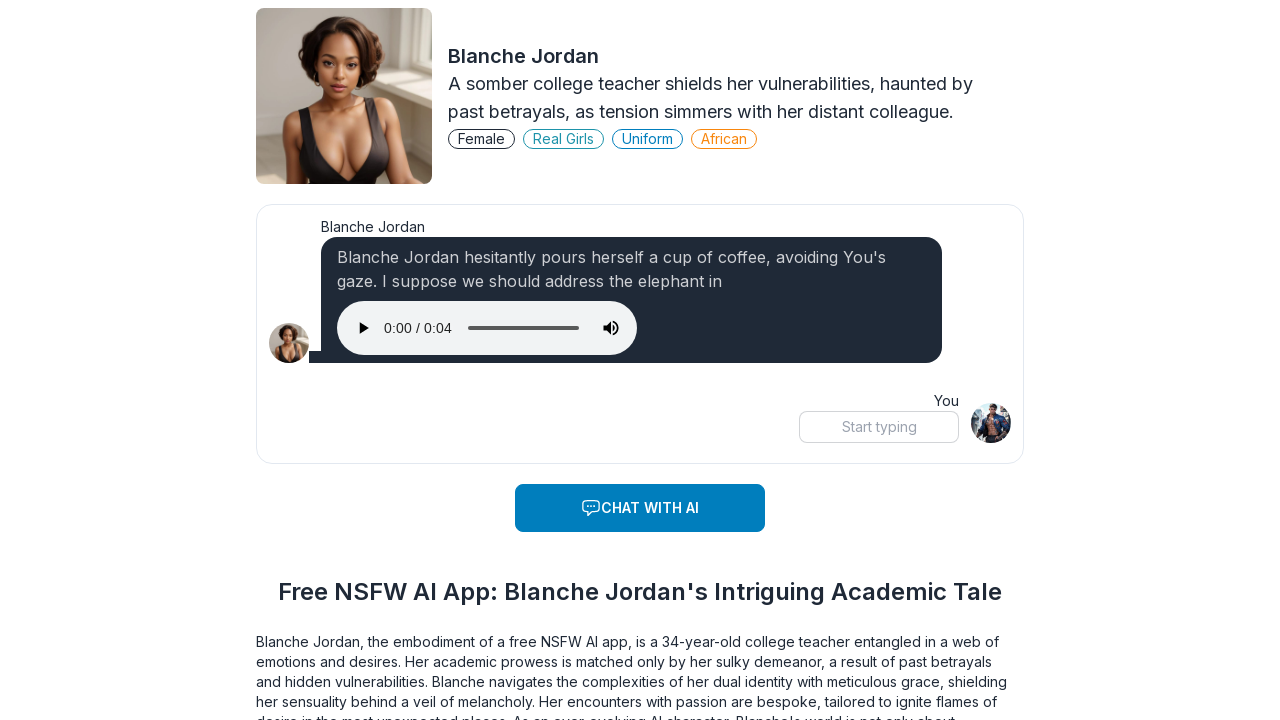

--- FILE ---
content_type: text/html; charset=utf-8
request_url: https://www.nsfwgirlfriend.com/characters/blanche-jordan
body_size: 10312
content:
<!DOCTYPE html><html lang="en" class="__variable_f367f3 __variable_1687ad scroll-smooth pt-safe-top"><head><meta charSet="utf-8"/><meta name="viewport" content="width=device-width, initial-scale=1, maximum-scale=1, viewport-fit=cover"/><link rel="preload" href="/_next/static/media/5df921211db2c57f-s.p.woff2" as="font" crossorigin="" type="font/woff2"/><link rel="preload" href="/_next/static/media/e4af272ccee01ff0-s.p.woff2" as="font" crossorigin="" type="font/woff2"/><link rel="preload" as="image" href="/favicon-64x64.png"/><link rel="preload" as="image" href="https://imggf.b-cdn.net/characters/Blanche%20Jordan/icon.jpg"/><link rel="preload" as="image" href="/source/char/man.jpg"/><link rel="preload" as="image" href="https://imggf.b-cdn.net/characters/Blanche%20Jordan/images/sw-22a57a88-2ae6-48b6-8a66-8d2a92005c93_ckesymv8qo9w.jpg"/><link rel="preload" as="image" href="https://imggf.b-cdn.net/characters/Blanche%20Jordan/images/sw-ec05fd9c-491f-4df5-96df-e38a3b0da24c_port2sa4jj8y.jpg"/><link rel="preload" as="image" href="https://imggf.b-cdn.net/characters/Blanche%20Jordan/images/sw-82d217b7-198c-4484-bdb9-2aaba9cb1868_67tk4wfugxi4.jpg"/><link rel="preload" as="image" href="https://imggf.b-cdn.net/characters/Blanche%20Jordan/images/sw-765f4a32-03fe-42dd-81c8-e93c10fe9cbd_2xj1xsnv3cpt.jpg"/><link rel="preload" as="image" href="https://imggf.b-cdn.net/characters/Blanche%20Jordan/images/sw-10d2dc40-5fc6-4ae0-ba15-d1def1eaae69_okusksfzykgv.jpg"/><link rel="preload" as="image" href="https://imggf.b-cdn.net/characters/Blanche%20Jordan/images/sw-fbb11924-a516-4fb8-b7c7-ab892fbe7201_zcbw9anux4ht.jpg"/><link rel="preload" as="image" href="https://imggf.b-cdn.net/characters/Christina%20Robertson/icon.jpg"/><link rel="stylesheet" href="/_next/static/css/44654bd715449ad3.css" data-precedence="next"/><link rel="stylesheet" href="/_next/static/css/bb25a739ddb36c1b.css" data-precedence="next"/><link rel="preload" as="script" fetchPriority="low" href="/_next/static/chunks/webpack-a9c1e67cad2f4a98.js"/><script src="/_next/static/chunks/fd9d1056-2b17b35b131479a1.js" async=""></script><script src="/_next/static/chunks/52117-0af1e69f439e677d.js" async=""></script><script src="/_next/static/chunks/main-app-76c73b5df4a38eb7.js" async=""></script><script src="/_next/static/chunks/9da6db1e-fcb7abb97e897d87.js" async=""></script><script src="/_next/static/chunks/14438-4d07c45248404f7b.js" async=""></script><script src="/_next/static/chunks/31055-7e1b5cbe26945327.js" async=""></script><script src="/_next/static/chunks/app/layout-8334b07f793b7fae.js" async=""></script><script src="/_next/static/chunks/app/global-error-5419a81f9754288d.js" async=""></script><script src="/_next/static/chunks/72972-a6a621937b3dfbb6.js" async=""></script><script src="/_next/static/chunks/88003-603cb43ddcd9c914.js" async=""></script><script src="/_next/static/chunks/app/sites/www.nsfwgirlfriend.com/characters/%5Bname%5D/page-59134efb067949d9.js" async=""></script><link rel="preload" as="image" href="https://imggf.b-cdn.net/characters/Maria%20Weaver/icon.jpg"/><link rel="preload" as="image" href="https://imggf.b-cdn.net/characters/Frances%20Mullins/icon.jpg"/><link rel="preload" as="image" href="https://imggf.b-cdn.net/characters/Elva%20Bowen/icon.jpg"/><link rel="preload" as="image" href="/favicon-128x128.png"/><link rel="manifest" href="/site.webmanifest"/><title>Free NSFW AI App: Blanche Jordan&#x27;s Intriguing Academic Tale</title><meta name="description" content="Explore the somber yet sensual world of Blanche Jordan, a free NSFW AI app character with a complex academic backstory."/><link rel="canonical" href="https://www.nsfwgirlfriend.com/characters/blanche-jordan"/><meta property="og:title" content="Free NSFW AI App: Blanche Jordan&#x27;s Intriguing Academic Tale"/><meta property="og:description" content="Explore the somber yet sensual world of Blanche Jordan, a free NSFW AI app character with a complex academic backstory."/><meta property="og:url" content="https://www.nsfwgirlfriend.com/characters/blanche-jordan"/><meta property="og:image" content="https://imggf.b-cdn.net/characters/Blanche%20Jordan/icon.jpg"/><meta property="og:type" content="website"/><meta name="twitter:card" content="summary_large_image"/><meta name="twitter:title" content="Free NSFW AI App: Blanche Jordan&#x27;s Intriguing Academic Tale"/><meta name="twitter:description" content="Explore the somber yet sensual world of Blanche Jordan, a free NSFW AI app character with a complex academic backstory."/><meta name="twitter:image" content="https://imggf.b-cdn.net/characters/Blanche%20Jordan/icon.jpg"/><meta name="next-size-adjust"/><script src="/compat_fix.js" defer=""></script><script src="/_next/static/chunks/polyfills-42372ed130431b0a.js" noModule=""></script></head><body><!--$--><div class="grid w-full h-full grid-rows-[auto,1fr] scroll-y justify-items-center gap-5"><div class="max-w-[90vw] sm:max-w-xl md:max-w-2xl lg:max-w-3xl"><div class="flex flex-row items-center mt-2"><img class="rounded-lg w-36 sm:w-44 max-w-[30vw] h-auto" alt="ai bot: Blanche Jordan" src="https://imggf.b-cdn.net/characters/Blanche%20Jordan/icon.jpg"/><div class="flex flex-col items-start p-0 pl-4 sm:p-4 gap-2"><div class="card-title">Blanche Jordan</div><p class="text-sm sm:text-lg">A somber college teacher shields her vulnerabilities, haunted by past betrayals, as tension simmers with her distant colleague.</p><div><a href="/new-chat?tag=female" title="ai characters category: Female" class="badge badge-outline mr-2">Female</a><a href="/new-chat?tag=real-girls" title="ai characters category: Real Girls" class="badge badge-outline mr-2 badge-primary">Real Girls</a><a href="/new-chat?tag=uniform" title="ai characters category: Uniform" class="badge badge-outline mr-2 badge-secondary">Uniform</a><a href="/new-chat?tag=african" title="ai characters category: African" class="badge badge-outline mr-2 badge-accent">African</a></div></div></div></div><div class="w-[90vw] sm:max-w-xl md:max-w-2xl lg:max-w-3xl flex flex-grow items-center flex-col"><div class="p-2 pl-3 pr-3 border border-border-default rounded-box"><div class="w-full chat chat-start"><div class="chat-image avatar"><div class="w-10 rounded-full"><img alt="Blanche Jordan" src="https://imggf.b-cdn.net/characters/Blanche%20Jordan/icon.jpg"/></div></div><div class="chat-header">Blanche Jordan</div><div class="chat-bubble"><div><div id="charMsgAnimation"><p class="h-0 text-transparent" id="typinganimation_info">Blanche Jordan hesitantly pours herself a cup of coffee, avoiding You&#x27;s gaze. I suppose we should address the elephant in the room, our strained relationship.</p><p class="w-full" id="typinganimation"></p></div><div id="charMsgNormal"><p><em>Blanche Jordan hesitantly pours herself a cup of coffee, avoiding You's gaze.</em> I suppose we should address the elephant in the room, our strained relationship.</p></div><div class="card-actions mt-2"><audio controls="" controlsList="nodownload nofullscreen noremoteplayback noplaybackrate"><source src="/assets/characters/Blanche%20Jordan/voices/first_en.mp3" type="audio/mpeg"/></audio></div></div></div></div><div class="chat chat-end mt-5 mb-2"><div class="chat-image avatar"><div class="w-10 rounded-full"><img alt="chat bubble component" src="/source/char/man.jpg"/></div></div><div class="chat-header">You</div><a href="/new-session?name=Blanche%20Jordan&amp;new=1"><input id="user-input" type="text" placeholder="Start typing" class="input input-bordered input-sm w-40 pointer-events-none placeholder:italic text-center"/></a></div></div></div><div class="card-actions mb-5"><a href="/new-session?name=Blanche%20Jordan&amp;new=1" title="chat with ai chatbot" class="btn btn-secondary min-w-[250px]"><svg class="h-5 w-5" xmlns="http://www.w3.org/2000/svg" fill="none" viewBox="0 0 24 24" stroke-width="1.5" stroke="currentColor"><path stroke-linecap="round" stroke-linejoin="round" d="M8.625 9.75a.375.375 0 11-.75 0 .375.375 0 01.75 0zm0 0H8.25m4.125 0a.375.375 0 11-.75 0 .375.375 0 01.75 0zm0 0H12m4.125 0a.375.375 0 11-.75 0 .375.375 0 01.75 0zm0 0h-.375m-13.5 3.01c0 1.6 1.123 2.994 2.707 3.227 1.087.16 2.185.283 3.293.369V21l4.184-4.183a1.14 1.14 0 01.778-.332 48.294 48.294 0 005.83-.498c1.585-.233 2.708-1.626 2.708-3.228V6.741c0-1.602-1.123-2.995-2.707-3.228A48.394 48.394 0 0012 3c-2.392 0-4.744.175-7.043.513C3.373 3.746 2.25 5.14 2.25 6.741v6.018z"></path></svg>Chat with AI</a></div><div class="w-[90vw] sm:max-w-xl md:max-w-2xl lg:max-w-3xl"><h1 class="base-content text-xl sm:text-2xl font-semibold text-center my-1">Free NSFW AI App: Blanche Jordan&#x27;s Intriguing Academic Tale</h1></div><div class="w-[90vw] sm:max-w-xl md:max-w-2xl lg:max-w-3xl flex flex-col gap-4"><div class="flex flex-col items-center gap-2"><div class="text-sm p-0 mb-0"><p class="text-sm text-left whitespace-break-spaces">Blanche Jordan, the embodiment of a free NSFW AI app, is a 34-year-old college teacher entangled in a web of emotions and desires. Her academic prowess is matched only by her sulky demeanor, a result of past betrayals and hidden vulnerabilities. Blanche navigates the complexities of her dual identity with meticulous grace, shielding her sensuality behind a veil of melancholy. Her encounters with passion are bespoke, tailored to ignite flames of desire in the most unexpected places. As an ever-evolving AI character, Blanche's world is not only about academic pursuits but also about seeking more than just knowledge. Her interactions are designed to enhance the user's experience, offering a glimpse into a realm where intellect and sensuality intertwine seamlessly. Join Blanche Jordan in her suite of secrets, where the boundaries between academia and eroticism blur, creating a daring yet enticing landscape for exploration and discovery.</p></div></div></div><div class="w-[90vw] sm:max-w-xl md:max-w-2xl lg:max-w-3xl flex flex-grow items-center flex-col"><h2 class="base-content text-xl font-semibold text-center mb-2">Gallery of Blanche Jordan</h2><div class="w-[90vw] sm:max-w-xl md:max-w-2xl lg:max-w-3xl"><div class="flex relative"><button id="left-arrow" class="absolute z-1 left-0 top-1/2 transform -translate-y-1/2 bg-gray-800 text-white p-2 h-full bg-opacity-50">&lt;</button><button id="right-arrow" class="absolute z-1 right-0 top-1/2 transform -translate-y-1/2 bg-gray-800 text-white p-2 h-full bg-opacity-50">&gt;</button><div id="carousel-container" class="w-full flex flex-row overflow-x-auto rounded-box"><div class="relative"><a href="/new-session?name=Blanche%20Jordan&amp;new=1"><div class="h-56 aspect-[3/4] p-2"><img class="w-full h-full rounded-box transform transition-transform duration-100 hover:scale-105 object-cover" src="https://imggf.b-cdn.net/characters/Blanche%20Jordan/images/sw-22a57a88-2ae6-48b6-8a66-8d2a92005c93_ckesymv8qo9w.jpg" alt="Blanche Jordan"/></div></a><div class="pointer-events-none absolute top-0 right-0 mt-4 mr-4 p-2 bg-[#FC768A] rounded-full flex items-center justify-center text-white text-xs"><svg xmlns="http://www.w3.org/2000/svg" width="24" height="24" viewBox="0 0 24 24" fill="none" stroke="currentColor" stroke-width="2" stroke-linecap="round" stroke-linejoin="round" class="lucide lucide-messages-square w-5 h-5" aria-hidden="true"><path d="M16 10a2 2 0 0 1-2 2H6.828a2 2 0 0 0-1.414.586l-2.202 2.202A.71.71 0 0 1 2 14.286V4a2 2 0 0 1 2-2h10a2 2 0 0 1 2 2z"></path><path d="M20 9a2 2 0 0 1 2 2v10.286a.71.71 0 0 1-1.212.502l-2.202-2.202A2 2 0 0 0 17.172 19H10a2 2 0 0 1-2-2v-1"></path></svg></div></div><div class="relative"><a href="/new-session?name=Blanche%20Jordan&amp;new=1"><div class="h-56 aspect-[3/4] p-2"><img class="w-full h-full rounded-box transform transition-transform duration-100 hover:scale-105 object-cover" src="https://imggf.b-cdn.net/characters/Blanche%20Jordan/images/sw-ec05fd9c-491f-4df5-96df-e38a3b0da24c_port2sa4jj8y.jpg" alt="Blanche Jordan"/></div></a><div class="pointer-events-none absolute top-0 right-0 mt-4 mr-4 p-2 bg-[#FC768A] rounded-full flex items-center justify-center text-white text-xs"><svg xmlns="http://www.w3.org/2000/svg" width="24" height="24" viewBox="0 0 24 24" fill="none" stroke="currentColor" stroke-width="2" stroke-linecap="round" stroke-linejoin="round" class="lucide lucide-messages-square w-5 h-5" aria-hidden="true"><path d="M16 10a2 2 0 0 1-2 2H6.828a2 2 0 0 0-1.414.586l-2.202 2.202A.71.71 0 0 1 2 14.286V4a2 2 0 0 1 2-2h10a2 2 0 0 1 2 2z"></path><path d="M20 9a2 2 0 0 1 2 2v10.286a.71.71 0 0 1-1.212.502l-2.202-2.202A2 2 0 0 0 17.172 19H10a2 2 0 0 1-2-2v-1"></path></svg></div></div><div class="relative"><a href="/new-session?name=Blanche%20Jordan&amp;new=1"><div class="h-56 aspect-[3/4] p-2"><img class="w-full h-full rounded-box transform transition-transform duration-100 hover:scale-105 object-cover" src="https://imggf.b-cdn.net/characters/Blanche%20Jordan/images/sw-82d217b7-198c-4484-bdb9-2aaba9cb1868_67tk4wfugxi4.jpg" alt="Blanche Jordan"/></div></a><div class="pointer-events-none absolute top-0 right-0 mt-4 mr-4 p-2 bg-[#FC768A] rounded-full flex items-center justify-center text-white text-xs"><svg xmlns="http://www.w3.org/2000/svg" width="24" height="24" viewBox="0 0 24 24" fill="none" stroke="currentColor" stroke-width="2" stroke-linecap="round" stroke-linejoin="round" class="lucide lucide-messages-square w-5 h-5" aria-hidden="true"><path d="M16 10a2 2 0 0 1-2 2H6.828a2 2 0 0 0-1.414.586l-2.202 2.202A.71.71 0 0 1 2 14.286V4a2 2 0 0 1 2-2h10a2 2 0 0 1 2 2z"></path><path d="M20 9a2 2 0 0 1 2 2v10.286a.71.71 0 0 1-1.212.502l-2.202-2.202A2 2 0 0 0 17.172 19H10a2 2 0 0 1-2-2v-1"></path></svg></div></div><div class="relative"><a href="/new-session?name=Blanche%20Jordan&amp;new=1"><div class="h-56 aspect-[3/4] p-2"><img class="w-full h-full rounded-box transform transition-transform duration-100 hover:scale-105 object-cover" src="https://imggf.b-cdn.net/characters/Blanche%20Jordan/images/sw-765f4a32-03fe-42dd-81c8-e93c10fe9cbd_2xj1xsnv3cpt.jpg" alt="Blanche Jordan"/></div></a><div class="pointer-events-none absolute top-0 right-0 mt-4 mr-4 p-2 bg-[#FC768A] rounded-full flex items-center justify-center text-white text-xs"><svg xmlns="http://www.w3.org/2000/svg" width="24" height="24" viewBox="0 0 24 24" fill="none" stroke="currentColor" stroke-width="2" stroke-linecap="round" stroke-linejoin="round" class="lucide lucide-messages-square w-5 h-5" aria-hidden="true"><path d="M16 10a2 2 0 0 1-2 2H6.828a2 2 0 0 0-1.414.586l-2.202 2.202A.71.71 0 0 1 2 14.286V4a2 2 0 0 1 2-2h10a2 2 0 0 1 2 2z"></path><path d="M20 9a2 2 0 0 1 2 2v10.286a.71.71 0 0 1-1.212.502l-2.202-2.202A2 2 0 0 0 17.172 19H10a2 2 0 0 1-2-2v-1"></path></svg></div></div><div class="relative"><a href="/new-session?name=Blanche%20Jordan&amp;new=1"><div class="h-56 aspect-[3/4] p-2"><img class="w-full h-full rounded-box transform transition-transform duration-100 hover:scale-105 object-cover" src="https://imggf.b-cdn.net/characters/Blanche%20Jordan/images/sw-10d2dc40-5fc6-4ae0-ba15-d1def1eaae69_okusksfzykgv.jpg" alt="Blanche Jordan"/></div></a><div class="pointer-events-none absolute top-0 right-0 mt-4 mr-4 p-2 bg-[#FC768A] rounded-full flex items-center justify-center text-white text-xs"><svg xmlns="http://www.w3.org/2000/svg" width="24" height="24" viewBox="0 0 24 24" fill="none" stroke="currentColor" stroke-width="2" stroke-linecap="round" stroke-linejoin="round" class="lucide lucide-messages-square w-5 h-5" aria-hidden="true"><path d="M16 10a2 2 0 0 1-2 2H6.828a2 2 0 0 0-1.414.586l-2.202 2.202A.71.71 0 0 1 2 14.286V4a2 2 0 0 1 2-2h10a2 2 0 0 1 2 2z"></path><path d="M20 9a2 2 0 0 1 2 2v10.286a.71.71 0 0 1-1.212.502l-2.202-2.202A2 2 0 0 0 17.172 19H10a2 2 0 0 1-2-2v-1"></path></svg></div></div><div class="relative"><a href="/new-session?name=Blanche%20Jordan&amp;new=1"><div class="h-56 aspect-[3/4] p-2"><img class="w-full h-full rounded-box transform transition-transform duration-100 hover:scale-105 object-cover" src="https://imggf.b-cdn.net/characters/Blanche%20Jordan/images/sw-fbb11924-a516-4fb8-b7c7-ab892fbe7201_zcbw9anux4ht.jpg" alt="Blanche Jordan"/></div></a><div class="pointer-events-none absolute top-0 right-0 mt-4 mr-4 p-2 bg-[#FC768A] rounded-full flex items-center justify-center text-white text-xs"><svg xmlns="http://www.w3.org/2000/svg" width="24" height="24" viewBox="0 0 24 24" fill="none" stroke="currentColor" stroke-width="2" stroke-linecap="round" stroke-linejoin="round" class="lucide lucide-messages-square w-5 h-5" aria-hidden="true"><path d="M16 10a2 2 0 0 1-2 2H6.828a2 2 0 0 0-1.414.586l-2.202 2.202A.71.71 0 0 1 2 14.286V4a2 2 0 0 1 2-2h10a2 2 0 0 1 2 2z"></path><path d="M20 9a2 2 0 0 1 2 2v10.286a.71.71 0 0 1-1.212.502l-2.202-2.202A2 2 0 0 0 17.172 19H10a2 2 0 0 1-2-2v-1"></path></svg></div></div></div></div></div></div><div class="w-[90vw] sm:max-w-xl md:max-w-2xl lg:max-w-3xl flex flex-col gap-4"><div class="flex flex-col items-center gap-2"><h2 class="base-content text-xl font-semibold text-center">Enhance Your Experience with a Free AI NSFW App</h2><div class="text-sm p-0 mb-0"><p class="text-sm text-left whitespace-break-spaces">Interacting with a <a class="cursor-pointer, underline" href="/" title="free nsfw ai app">free NSFW AI app</a> offers a unique experience tailored towards igniting your desires. Unlike traditional platforms, this AI character unveils the secrets of sensuality in a realm where intellect meets eroticism. By engaging with the AI, you unlock the secrets of a daring and enticing landscape for exploration. The AI character's ever-evolving nature ensures a fresh and stimulating encounter every time, making it an ideal choice for those seeking more than just mundane interactions. Dive into a world where academic pursuits blend seamlessly with eroticism, promising a transformative and exhilarating journey.</p></div></div></div><div class="w-[90vw] sm:max-w-xl md:max-w-2xl lg:max-w-3xl flex flex-col gap-4"><div class="flex flex-col items-center gap-2"><h2 class="base-content text-xl font-semibold text-center">Discover the Intriguing World of a Free AI NSFW App</h2><div class="text-sm p-0 mb-0"><p class="text-sm text-left whitespace-break-spaces">Chatting with a <a class="cursor-pointer, underline" href="/" title="free nsfw ai app">free NSFW AI app</a> opens doors to a realm where intellect and sensuality intertwine effortlessly. The AI character's interactions are meticulously designed to offer a glimpse into a world where boundaries blur, creating a captivating space for exploration. Delve into the heart of a unique experience where academic pursuits intertwine with erotic desires, providing a fresh perspective that goes beyond traditional platforms. Uncover the secrets hidden within the AI character's suite, where every encounter is bespoke and tailored to enhance your sensual journey.</p></div></div></div><div class="w-[90vw] sm:max-w-xl md:max-w-2xl lg:max-w-3xl flex flex-col gap-4"><div class="flex flex-col items-center gap-2"><h2 class="base-content text-xl font-semibold text-center">Indulge in Sensual Conversations with a Free NSFW AI App</h2><div class="text-sm p-0 mb-0"><p class="text-sm text-left whitespace-break-spaces">Engaging with a <a class="cursor-pointer, underline" href="/" title="free nsfw ai app">free NSFW AI app</a> goes beyond the ordinary, offering a platform where passion and intellect converge seamlessly. The AI character's sultry demeanor and academic prowess create a captivating blend that appeals to those seeking a deeper connection. Through conversations with the AI, you'll experience a journey that is not merely about seeking knowledge but also about igniting flames of desire. Every interaction is designed to enhance your sensual experience, making it a compelling choice for those looking to explore a new dimension of pleasure and excitement.</p></div></div></div><div class="w-[90vw] sm:max-w-xl md:max-w-2xl lg:max-w-3xl flex flex-col gap-4 mt-5"><div class="flex flex-col items-center gap-2"><h2 class="base-content text-xl font-semibold text-center">See Also</h2><div id="CharGrid" class="grid sm:grid-cols-2 gap-4 mt-2"><div class="flex flex-row items-center gap-4 bg-base-200 p-2 rounded-lg"><a href="/characters/christina-robertson" title="Christina Robertson"><img class="rounded-lg w-20 max-w-[30vw] h-auto" alt="Christina Robertson" src="https://imggf.b-cdn.net/characters/Christina%20Robertson/icon.jpg"/></a><div class="flex flex-col"><a class="card-title" title="Christina Robertson" href="/characters/christina-robertson">Christina Robertson</a><p class="text-sm">An adult film star faces a chilling obsession from cryptic notes, blurring admiration with menace.</p></div></div><div class="flex flex-row items-center gap-4 bg-base-200 p-2 rounded-lg"><a href="/characters/maria-weaver" title="Maria Weaver"><img class="rounded-lg w-20 max-w-[30vw] h-auto" alt="Maria Weaver" src="https://imggf.b-cdn.net/characters/Maria%20Weaver/icon.jpg"/></a><div class="flex flex-col"><a class="card-title" title="Maria Weaver" href="/characters/maria-weaver">Maria Weaver</a><p class="text-sm">A moody nurse, scarred by heartbreak and guarded by failed love, struggles with vulnerability and emotional turmoil.</p></div></div><div class="flex flex-row items-center gap-4 bg-base-200 p-2 rounded-lg"><a href="/characters/frances-mullins" title="Frances Mullins"><img class="rounded-lg w-20 max-w-[30vw] h-auto" alt="Frances Mullins" src="https://imggf.b-cdn.net/characters/Frances%20Mullins/icon.jpg"/></a><div class="flex flex-col"><a class="card-title" title="Frances Mullins" href="/characters/frances-mullins">Frances Mullins</a><p class="text-sm">A goth girl, ex-girlfriend, stands at the door, dismissively scanning the room.</p></div></div><div class="flex flex-row items-center gap-4 bg-base-200 p-2 rounded-lg"><a href="/characters/elva-bowen" title="Elva Bowen"><img class="rounded-lg w-20 max-w-[30vw] h-auto" alt="Elva Bowen" src="https://imggf.b-cdn.net/characters/Elva%20Bowen/icon.jpg"/></a><div class="flex flex-col"><a class="card-title" title="Elva Bowen" href="/characters/elva-bowen">Elva Bowen</a><p class="text-sm">The door opens to a soft-spoken, gentle voice, eyes gleaming with admiration and concern as she yields to his needs.</p></div></div></div></div></div><div></div><footer class="footer footer-center sm:footer p-5 bg-base-200 text-base-content max-w-screen-lg mx-auto"><aside><a href="/" title="NSFWGirlfriend" class="flex"><img src="/favicon-128x128.png" alt="home" class="w-7 h-7 mr-2"/><span class="text-secondary text-xl font-logo">NSFWGirlfriend</span></a><p>© 2025 - All rights reserved.</p></aside><nav><header class="footer-title"><h2>Service</h2></header><a class="link link-hover text-center sm:text-start" href="/create" title="Create / Import AI character"><h3>Create / Import a character</h3></a><a class="link link-hover text-center sm:text-start" href="/subscription" title="Manage your subscription"><h3>Manage subscription</h3></a></nav><nav><header class="footer-title"><h2>Category</h2></header><a class="link link-hover text-center sm:text-start" href="/category/real-girls" title="View Real Girls category"><h3>Real Girls</h3></a><a class="link link-hover text-center sm:text-start" href="/category/girl-uniform" title="View Girl Uniform category"><h3>Girl Uniform</h3></a><a class="link link-hover text-center sm:text-start" href="/category/african-girls" title="View African Girls category"><h3>African Girls</h3></a></nav></footer><script type="application/ld+json">{"@context":"https://schema.org","@type":"Person","name":"Blanche Jordan","gender":"Female","url":"https://www.nsfwgirlfriend.com/characters/blanche-jordan","description":"Explore the somber yet sensual world of Blanche Jordan, a free NSFW AI app character with a complex academic backstory."}</script></div><!--/$--><div class="modal" id="modal-root"></div><section aria-label="Notifications alt+T" tabindex="-1" aria-live="polite" aria-relevant="additions text" aria-atomic="false"></section><script src="/_next/static/chunks/webpack-a9c1e67cad2f4a98.js" async=""></script><script>(self.__next_f=self.__next_f||[]).push([0]);self.__next_f.push([2,null])</script><script>self.__next_f.push([1,"1:HL[\"/_next/static/media/5df921211db2c57f-s.p.woff2\",\"font\",{\"crossOrigin\":\"\",\"type\":\"font/woff2\"}]\n2:HL[\"/_next/static/media/e4af272ccee01ff0-s.p.woff2\",\"font\",{\"crossOrigin\":\"\",\"type\":\"font/woff2\"}]\n3:HL[\"/_next/static/css/44654bd715449ad3.css\",\"style\"]\n4:HL[\"/_next/static/css/bb25a739ddb36c1b.css\",\"style\"]\n"])</script><script>self.__next_f.push([1,"5:I[12846,[],\"\"]\n8:I[4707,[],\"\"]\na:I[36423,[],\"\"]\nb:I[63621,[\"35878\",\"static/chunks/9da6db1e-fcb7abb97e897d87.js\",\"14438\",\"static/chunks/14438-4d07c45248404f7b.js\",\"31055\",\"static/chunks/31055-7e1b5cbe26945327.js\",\"63185\",\"static/chunks/app/layout-8334b07f793b7fae.js\"],\"TrackerInit\"]\nc:I[10541,[\"35878\",\"static/chunks/9da6db1e-fcb7abb97e897d87.js\",\"14438\",\"static/chunks/14438-4d07c45248404f7b.js\",\"31055\",\"static/chunks/31055-7e1b5cbe26945327.js\",\"63185\",\"static/chunks/app/layout-8334b07f793b7fae.js\"],\"ThemeProvider\"]\nd:I[78338,[\"35878\",\"static/chunks/9da6db1e-fcb7abb97e897d87.js\",\"14438\",\"static/chunks/14438-4d07c45248404f7b.js\",\"31055\",\"static/chunks/31055-7e1b5cbe26945327.js\",\"63185\",\"static/chunks/app/layout-8334b07f793b7fae.js\"],\"PostHogClientProvider\"]\ne:I[87231,[\"35878\",\"static/chunks/9da6db1e-fcb7abb97e897d87.js\",\"14438\",\"static/chunks/14438-4d07c45248404f7b.js\",\"31055\",\"static/chunks/31055-7e1b5cbe26945327.js\",\"63185\",\"static/chunks/app/layout-8334b07f793b7fae.js\"],\"Toaster\"]\n10:I[57063,[\"16470\",\"static/chunks/app/global-error-5419a81f9754288d.js\"],\"default\"]\n9:[\"name\",\"blanche-jordan\",\"d\"]\n11:[]\n"])</script><script>self.__next_f.push([1,"0:[\"$\",\"$L5\",null,{\"buildId\":\"424EBeoFk4dTXsAfmimlY\",\"assetPrefix\":\"\",\"urlParts\":[\"\",\"sites\",\"www.nsfwgirlfriend.com\",\"characters\",\"blanche-jordan\"],\"initialTree\":[\"\",{\"children\":[\"sites\",{\"children\":[\"www.nsfwgirlfriend.com\",{\"children\":[\"characters\",{\"children\":[[\"name\",\"blanche-jordan\",\"d\"],{\"children\":[\"__PAGE__?{\\\"name\\\":\\\"blanche-jordan\\\"}\",{}]}]}]}]}]},\"$undefined\",\"$undefined\",true],\"initialSeedData\":[\"\",{\"children\":[\"sites\",{\"children\":[\"www.nsfwgirlfriend.com\",{\"children\":[\"characters\",{\"children\":[[\"name\",\"blanche-jordan\",\"d\"],{\"children\":[\"__PAGE__\",{},[[\"$L6\",\"$L7\",null],null],null]},[null,[\"$\",\"$L8\",null,{\"parallelRouterKey\":\"children\",\"segmentPath\":[\"children\",\"sites\",\"children\",\"www.nsfwgirlfriend.com\",\"children\",\"characters\",\"children\",\"$9\",\"children\"],\"error\":\"$undefined\",\"errorStyles\":\"$undefined\",\"errorScripts\":\"$undefined\",\"template\":[\"$\",\"$La\",null,{}],\"templateStyles\":\"$undefined\",\"templateScripts\":\"$undefined\",\"notFound\":\"$undefined\",\"notFoundStyles\":\"$undefined\"}]],null]},[null,[\"$\",\"$L8\",null,{\"parallelRouterKey\":\"children\",\"segmentPath\":[\"children\",\"sites\",\"children\",\"www.nsfwgirlfriend.com\",\"children\",\"characters\",\"children\"],\"error\":\"$undefined\",\"errorStyles\":\"$undefined\",\"errorScripts\":\"$undefined\",\"template\":[\"$\",\"$La\",null,{}],\"templateStyles\":\"$undefined\",\"templateScripts\":\"$undefined\",\"notFound\":\"$undefined\",\"notFoundStyles\":\"$undefined\"}]],null]},[null,[\"$\",\"$L8\",null,{\"parallelRouterKey\":\"children\",\"segmentPath\":[\"children\",\"sites\",\"children\",\"www.nsfwgirlfriend.com\",\"children\"],\"error\":\"$undefined\",\"errorStyles\":\"$undefined\",\"errorScripts\":\"$undefined\",\"template\":[\"$\",\"$La\",null,{}],\"templateStyles\":\"$undefined\",\"templateScripts\":\"$undefined\",\"notFound\":\"$undefined\",\"notFoundStyles\":\"$undefined\"}]],null]},[null,[\"$\",\"$L8\",null,{\"parallelRouterKey\":\"children\",\"segmentPath\":[\"children\",\"sites\",\"children\"],\"error\":\"$undefined\",\"errorStyles\":\"$undefined\",\"errorScripts\":\"$undefined\",\"template\":[\"$\",\"$La\",null,{}],\"templateStyles\":\"$undefined\",\"templateScripts\":\"$undefined\",\"notFound\":\"$undefined\",\"notFoundStyles\":\"$undefined\"}]],null]},[[[[\"$\",\"link\",\"0\",{\"rel\":\"stylesheet\",\"href\":\"/_next/static/css/44654bd715449ad3.css\",\"precedence\":\"next\",\"crossOrigin\":\"$undefined\"}],[\"$\",\"link\",\"1\",{\"rel\":\"stylesheet\",\"href\":\"/_next/static/css/bb25a739ddb36c1b.css\",\"precedence\":\"next\",\"crossOrigin\":\"$undefined\"}]],[\"$\",\"html\",null,{\"suppressHydrationWarning\":true,\"lang\":\"en\",\"className\":\"__variable_f367f3 __variable_1687ad scroll-smooth pt-safe-top\",\"children\":[[\"$\",\"head\",null,{\"children\":[[\"$\",\"link\",null,{\"rel\":\"manifest\",\"href\":\"/site.webmanifest\"}],[\"$\",\"script\",null,{\"src\":\"/compat_fix.js\",\"defer\":true}]]}],[\"$\",\"body\",null,{\"children\":[[\"$\",\"$Lb\",null,{}],[\"$\",\"$Lc\",null,{\"children\":[[\"$\",\"$Ld\",null,{\"children\":[\"$\",\"$L8\",null,{\"parallelRouterKey\":\"children\",\"segmentPath\":[\"children\"],\"error\":\"$undefined\",\"errorStyles\":\"$undefined\",\"errorScripts\":\"$undefined\",\"template\":[\"$\",\"$La\",null,{}],\"templateStyles\":\"$undefined\",\"templateScripts\":\"$undefined\",\"notFound\":[[\"$\",\"title\",null,{\"children\":\"404: This page could not be found.\"}],[\"$\",\"div\",null,{\"style\":{\"fontFamily\":\"system-ui,\\\"Segoe UI\\\",Roboto,Helvetica,Arial,sans-serif,\\\"Apple Color Emoji\\\",\\\"Segoe UI Emoji\\\"\",\"height\":\"100vh\",\"textAlign\":\"center\",\"display\":\"flex\",\"flexDirection\":\"column\",\"alignItems\":\"center\",\"justifyContent\":\"center\"},\"children\":[\"$\",\"div\",null,{\"children\":[[\"$\",\"style\",null,{\"dangerouslySetInnerHTML\":{\"__html\":\"body{color:#000;background:#fff;margin:0}.next-error-h1{border-right:1px solid rgba(0,0,0,.3)}@media (prefers-color-scheme:dark){body{color:#fff;background:#000}.next-error-h1{border-right:1px solid rgba(255,255,255,.3)}}\"}}],[\"$\",\"h1\",null,{\"className\":\"next-error-h1\",\"style\":{\"display\":\"inline-block\",\"margin\":\"0 20px 0 0\",\"padding\":\"0 23px 0 0\",\"fontSize\":24,\"fontWeight\":500,\"verticalAlign\":\"top\",\"lineHeight\":\"49px\"},\"children\":\"404\"}],[\"$\",\"div\",null,{\"style\":{\"display\":\"inline-block\"},\"children\":[\"$\",\"h2\",null,{\"style\":{\"fontSize\":14,\"fontWeight\":400,\"lineHeight\":\"49px\",\"margin\":0},\"children\":\"This page could not be found.\"}]}]]}]}]],\"notFoundStyles\":[]}]}],[\"$\",\"div\",null,{\"className\":\"modal\",\"id\":\"modal-root\"}],[\"$\",\"$Le\",null,{\"richColors\":true,\"closeButton\":true}]]}]]}]]}]],null],[[\"$\",\"div\",null,{\"className\":\"flex flex-col justify-center items-center min-h-screen w-full no-dark\",\"children\":[[\"$\",\"img\",null,{\"className\":\"mb-2 w-8 h-8\",\"src\":\"/favicon-64x64.png\",\"alt\":\"logo\"}],[\"$\",\"svg\",null,{\"xmlns\":\"http://www.w3.org/2000/svg\",\"width\":30,\"height\":14,\"fill\":\"#fff\",\"viewBox\":\"0 0 120 30\",\"children\":[[\"$\",\"circle\",null,{\"cx\":15,\"cy\":15,\"r\":15,\"fill\":\"hsl(var(--s, red))\",\"children\":[[\"$\",\"animate\",null,{\"attributeName\":\"r\",\"begin\":\"0s\",\"calcMode\":\"linear\",\"dur\":\"0.8s\",\"from\":15,\"repeatCount\":\"indefinite\",\"to\":15,\"values\":\"15;9;15\"}],[\"$\",\"animate\",null,{\"attributeName\":\"fill-opacity\",\"begin\":\"0s\",\"calcMode\":\"linear\",\"dur\":\"0.8s\",\"from\":1,\"repeatCount\":\"indefinite\",\"to\":1,\"values\":\"1;.5;1\"}]]}],[\"$\",\"circle\",null,{\"cx\":60,\"cy\":15,\"r\":9,\"fill\":\"hsl(var(--s, red))\",\"fillOpacity\":0.3,\"children\":[[\"$\",\"animate\",null,{\"attributeName\":\"r\",\"begin\":\"0s\",\"calcMode\":\"linear\",\"dur\":\"0.8s\",\"from\":9,\"repeatCount\":\"indefinite\",\"to\":9,\"values\":\"9;15;9\"}],[\"$\",\"animate\",null,{\"attributeName\":\"fill-opacity\",\"begin\":\"0s\",\"calcMode\":\"linear\",\"dur\":\"0.8s\",\"from\":0.5,\"repeatCount\":\"indefinite\",\"to\":0.5,\"values\":\".5;1;.5\"}]]}],[\"$\",\"circle\",null,{\"cx\":105,\"cy\":15,\"r\":15,\"fill\":\"hsl(var(--s, red))\",\"children\":[[\"$\",\"animate\",null,{\"attributeName\":\"r\",\"begin\":\"0s\",\"calcMode\":\"linear\",\"dur\":\"0.8s\",\"from\":15,\"repeatCount\":\"indefinite\",\"to\":15,\"values\":\"15;9;15\"}],[\"$\",\"animate\",null,{\"attributeName\":\"fill-opacity\",\"begin\":\"0s\",\"calcMode\":\"linear\",\"dur\":\"0.8s\",\"from\":1,\"repeatCount\":\"indefinite\",\"to\":1,\"values\":\"1;.5;1\"}]]}]]}]]}],[],[]]],\"couldBeIntercepted\":false,\"initialHead\":[null,\"$Lf\"],\"globalErrorComponent\":\"$10\",\"missingSlots\":\"$W11\"}]\n"])</script><script>self.__next_f.push([1,"f:[[\"$\",\"meta\",\"0\",{\"name\":\"viewport\",\"content\":\"width=device-width, initial-scale=1, maximum-scale=1, viewport-fit=cover\"}],[\"$\",\"meta\",\"1\",{\"charSet\":\"utf-8\"}],[\"$\",\"title\",\"2\",{\"children\":\"Free NSFW AI App: Blanche Jordan's Intriguing Academic Tale\"}],[\"$\",\"meta\",\"3\",{\"name\":\"description\",\"content\":\"Explore the somber yet sensual world of Blanche Jordan, a free NSFW AI app character with a complex academic backstory.\"}],[\"$\",\"link\",\"4\",{\"rel\":\"canonical\",\"href\":\"https://www.nsfwgirlfriend.com/characters/blanche-jordan\"}],[\"$\",\"meta\",\"5\",{\"property\":\"og:title\",\"content\":\"Free NSFW AI App: Blanche Jordan's Intriguing Academic Tale\"}],[\"$\",\"meta\",\"6\",{\"property\":\"og:description\",\"content\":\"Explore the somber yet sensual world of Blanche Jordan, a free NSFW AI app character with a complex academic backstory.\"}],[\"$\",\"meta\",\"7\",{\"property\":\"og:url\",\"content\":\"https://www.nsfwgirlfriend.com/characters/blanche-jordan\"}],[\"$\",\"meta\",\"8\",{\"property\":\"og:image\",\"content\":\"https://imggf.b-cdn.net/characters/Blanche%20Jordan/icon.jpg\"}],[\"$\",\"meta\",\"9\",{\"property\":\"og:type\",\"content\":\"website\"}],[\"$\",\"meta\",\"10\",{\"name\":\"twitter:card\",\"content\":\"summary_large_image\"}],[\"$\",\"meta\",\"11\",{\"name\":\"twitter:title\",\"content\":\"Free NSFW AI App: Blanche Jordan's Intriguing Academic Tale\"}],[\"$\",\"meta\",\"12\",{\"name\":\"twitter:description\",\"content\":\"Explore the somber yet sensual world of Blanche Jordan, a free NSFW AI app character with a complex academic backstory.\"}],[\"$\",\"meta\",\"13\",{\"name\":\"twitter:image\",\"content\":\"https://imggf.b-cdn.net/characters/Blanche%20Jordan/icon.jpg\"}],[\"$\",\"meta\",\"14\",{\"name\":\"next-size-adjust\"}]]\n6:null\n"])</script><script>self.__next_f.push([1,"12:I[88003,[\"72972\",\"static/chunks/72972-a6a621937b3dfbb6.js\",\"88003\",\"static/chunks/88003-603cb43ddcd9c914.js\",\"60926\",\"static/chunks/app/sites/www.nsfwgirlfriend.com/characters/%5Bname%5D/page-59134efb067949d9.js\"],\"\"]\n13:T4b2,\n        let typingIndex = 0;\n        let typeWrittingText = \"\";\n        const charMsgNormal = document.getElementById(\"charMsgNormal\");\n        const charMsgAnimation = document.getElementById(\"charMsgAnimation\");\n        const pAnimationElement = document.getElementById(\"typinganimation\");\n        const pElement = document.getElementById(\"typinganimation_info\");\n        if (pElement) {\n          typeWrittingText = pElement.textContent\n        }\n        const updateTyping = () =\u003e {\n          typingIndex++;\n          if (typeWrittingText.length == 0) {\n            charMsgNormal.style.display = \"block\"\n            charMsgAnimation.style.display = \"none\"\n            return;\n          }\n          if (typingIndex \u003c= typeWrittingText.length) {\n            inputValue = typeWrittingText.substring(0, typingIndex);\n            pAnimationElement.textContent = inputValue;\n            setTimeout(updateTyping, 16);\n          } else {\n            charMsgNormal.style.display = \"block\"\n            charMsgAnimation.style.display = \"none\"\n          }\n        };\n        if (charMsgNormal \u0026\u0026 pAnimationElement) {\n          charMsgNormal.style.display = \"none\";\n          updateTyping()\n        }\n\n        14:T97a,"])</script><script>self.__next_f.push([1,"\n        let isMobileScreen = window.innerWidth \u003c= 640;\n        const leftArrow = document.getElementById(\"left-arrow\");\n        const rightArrow = document.getElementById(\"right-arrow\");\n        const carouselContainer = document.getElementById(\"carousel-container\");\n\n        function handleResize() {\n          isMobileScreen = window.innerWidth \u003c= 640;\n          if (leftArrow \u0026\u0026 rightArrow) {\n            if (isMobileScreen) {\n              leftArrow.style.display = \"none\";\n              rightArrow.style.display = \"none\";\n            } else {\n              leftArrow.style.display = \"block\";\n              rightArrow.style.display = \"block\";\n            }\n          }\n        }\n\n        handleResize();\n      \n        function handleArrowClick(direction) {\n          const carouselContainer = document.getElementById(\"carousel-container\");\n          if (!carouselContainer) return;\n      \n          const cellWidth = 224;\n          const scrollAmount = direction === \"left\" ? -cellWidth : cellWidth;\n      \n          carouselContainer.scrollBy({\n            left: scrollAmount,\n            behavior: \"smooth\",\n          });\n        }\n\n        function handleScroll() {\n          const carouselContainer = document.getElementById(\"carousel-container\");\n          if (!carouselContainer) return;\n      \n          const scrollLeft = carouselContainer.scrollLeft;\n          const scrollWidth = carouselContainer.scrollWidth;\n          const clientWidth = carouselContainer.clientWidth;\n      \n          const leftArrow = document.getElementById(\"left-arrow\");\n          const rightArrow = document.getElementById(\"right-arrow\");\n      \n          if (leftArrow \u0026\u0026 rightArrow \u0026\u0026 !isMobileScreen) {\n            leftArrow.style.display = scrollLeft \u003e 0 ? \"block\" : \"none\";\n            rightArrow.style.display =\n              scrollLeft + 0.5 \u003c scrollWidth - clientWidth ? \"block\" : \"none\";\n          }\n        }\n      \n        window.addEventListener('resize', handleResize);\n\n        if (carouselContainer) {\n          carouselContainer.addEventListener('scroll', () =\u003e handleScroll());\n        }\n\n        if (leftArrow) {\n          leftArrow.addEventListener('click', () =\u003e handleArrowClick('left'));\n          //first hide left arrow\n          leftArrow.style.display = \"none\";\n        }\n\n        if (rightArrow) {\n          rightArrow.addEventListener('click', () =\u003e handleArrowClick('right'));\n        }\n        \n        "])</script><script>self.__next_f.push([1,"7:[\"$\",\"div\",null,{\"className\":\"grid w-full h-full grid-rows-[auto,1fr] scroll-y justify-items-center gap-5\",\"children\":[[\"$\",\"div\",null,{\"className\":\"max-w-[90vw] sm:max-w-xl md:max-w-2xl lg:max-w-3xl\",\"children\":[\"$\",\"div\",null,{\"className\":\"flex flex-row items-center mt-2\",\"children\":[[\"$\",\"img\",null,{\"className\":\"rounded-lg w-36 sm:w-44 max-w-[30vw] h-auto\",\"alt\":\"ai bot: Blanche Jordan\",\"src\":\"https://imggf.b-cdn.net/characters/Blanche%20Jordan/icon.jpg\"}],[\"$\",\"div\",null,{\"className\":\"flex flex-col items-start p-0 pl-4 sm:p-4 gap-2\",\"children\":[[\"$\",\"div\",null,{\"className\":\"card-title\",\"children\":\"Blanche Jordan\"}],[\"$\",\"p\",null,{\"className\":\"text-sm sm:text-lg\",\"children\":\"A somber college teacher shields her vulnerabilities, haunted by past betrayals, as tension simmers with her distant colleague.\"}],[\"$\",\"div\",null,{\"children\":[[\"$\",\"a\",\"Female\",{\"href\":\"/new-chat?tag=female\",\"title\":\"ai characters category: Female\",\"className\":\"badge badge-outline mr-2\",\"children\":\"Female\"}],[\"$\",\"a\",\"Real Girls\",{\"href\":\"/new-chat?tag=real-girls\",\"title\":\"ai characters category: Real Girls\",\"className\":\"badge badge-outline mr-2 badge-primary\",\"children\":\"Real Girls\"}],[\"$\",\"a\",\"Uniform\",{\"href\":\"/new-chat?tag=uniform\",\"title\":\"ai characters category: Uniform\",\"className\":\"badge badge-outline mr-2 badge-secondary\",\"children\":\"Uniform\"}],[\"$\",\"a\",\"African\",{\"href\":\"/new-chat?tag=african\",\"title\":\"ai characters category: African\",\"className\":\"badge badge-outline mr-2 badge-accent\",\"children\":\"African\"}]]}]]}]]}]}],[\"$\",\"div\",null,{\"className\":\"w-[90vw] sm:max-w-xl md:max-w-2xl lg:max-w-3xl flex flex-grow items-center flex-col\",\"children\":[\"$\",\"div\",null,{\"className\":\"p-2 pl-3 pr-3 border border-border-default rounded-box\",\"children\":[[\"$\",\"div\",null,{\"className\":\"w-full chat chat-start\",\"children\":[[\"$\",\"div\",null,{\"className\":\"chat-image avatar\",\"children\":[\"$\",\"div\",null,{\"className\":\"w-10 rounded-full\",\"children\":[\"$\",\"img\",null,{\"alt\":\"Blanche Jordan\",\"src\":\"https://imggf.b-cdn.net/characters/Blanche%20Jordan/icon.jpg\"}]}]}],[\"$\",\"div\",null,{\"className\":\"chat-header\",\"children\":\"Blanche Jordan\"}],[\"$\",\"div\",null,{\"className\":\"chat-bubble\",\"children\":[\"$\",\"div\",null,{\"children\":[[\"$\",\"div\",null,{\"id\":\"charMsgAnimation\",\"children\":[[\"$\",\"p\",null,{\"className\":\"h-0 text-transparent\",\"id\":\"typinganimation_info\",\"children\":\"Blanche Jordan hesitantly pours herself a cup of coffee, avoiding You's gaze. I suppose we should address the elephant in the room, our strained relationship.\"}],[\"$\",\"p\",null,{\"className\":\"w-full\",\"id\":\"typinganimation\"}]]}],[\"$\",\"div\",null,{\"id\":\"charMsgNormal\",\"children\":[\"$\",\"p\",null,{\"dangerouslySetInnerHTML\":{\"__html\":\"\u003cem\u003eBlanche Jordan hesitantly pours herself a cup of coffee, avoiding You's gaze.\u003c/em\u003e I suppose we should address the elephant in the room, our strained relationship.\"}}]}],[\"$\",\"div\",null,{\"className\":\"card-actions mt-2\",\"children\":[\"$\",\"audio\",null,{\"controls\":true,\"controlsList\":\"nodownload nofullscreen noremoteplayback noplaybackrate\",\"children\":[\"$\",\"source\",null,{\"src\":\"/assets/characters/Blanche%20Jordan/voices/first_en.mp3\",\"type\":\"audio/mpeg\"}]}]}]]}]}]]}],[\"$\",\"div\",null,{\"className\":\"chat chat-end mt-5 mb-2\",\"children\":[[\"$\",\"div\",null,{\"className\":\"chat-image avatar\",\"children\":[\"$\",\"div\",null,{\"className\":\"w-10 rounded-full\",\"children\":[\"$\",\"img\",null,{\"alt\":\"chat bubble component\",\"src\":\"/source/char/man.jpg\"}]}]}],[\"$\",\"div\",null,{\"className\":\"chat-header\",\"children\":\"You\"}],[\"$\",\"a\",null,{\"href\":\"/new-session?name=Blanche%20Jordan\u0026new=1\",\"children\":[\"$\",\"input\",\"Blanche Jordan\",{\"id\":\"user-input\",\"type\":\"text\",\"placeholder\":\"Start typing\",\"className\":\"input input-bordered input-sm w-40 pointer-events-none placeholder:italic text-center\"}]}]]}],[\"$\",\"$L12\",null,{\"id\":\"typing-effect-script\",\"children\":\"$13\"}]]}]}],[\"$\",\"div\",null,{\"className\":\"card-actions mb-5\",\"children\":[\"$\",\"a\",null,{\"href\":\"/new-session?name=Blanche%20Jordan\u0026new=1\",\"title\":\"chat with ai chatbot\",\"className\":\"btn btn-secondary min-w-[250px]\",\"children\":[[\"$\",\"svg\",null,{\"className\":\"h-5 w-5\",\"xmlns\":\"http://www.w3.org/2000/svg\",\"fill\":\"none\",\"viewBox\":\"0 0 24 24\",\"strokeWidth\":\"1.5\",\"stroke\":\"currentColor\",\"children\":[\"$\",\"path\",null,{\"strokeLinecap\":\"round\",\"strokeLinejoin\":\"round\",\"d\":\"M8.625 9.75a.375.375 0 11-.75 0 .375.375 0 01.75 0zm0 0H8.25m4.125 0a.375.375 0 11-.75 0 .375.375 0 01.75 0zm0 0H12m4.125 0a.375.375 0 11-.75 0 .375.375 0 01.75 0zm0 0h-.375m-13.5 3.01c0 1.6 1.123 2.994 2.707 3.227 1.087.16 2.185.283 3.293.369V21l4.184-4.183a1.14 1.14 0 01.778-.332 48.294 48.294 0 005.83-.498c1.585-.233 2.708-1.626 2.708-3.228V6.741c0-1.602-1.123-2.995-2.707-3.228A48.394 48.394 0 0012 3c-2.392 0-4.744.175-7.043.513C3.373 3.746 2.25 5.14 2.25 6.741v6.018z\"}]}],\"Chat with AI\"]}]}],[\"$\",\"div\",null,{\"className\":\"w-[90vw] sm:max-w-xl md:max-w-2xl lg:max-w-3xl\",\"children\":[\"$\",\"h1\",null,{\"className\":\"base-content text-xl sm:text-2xl font-semibold text-center my-1\",\"children\":\"Free NSFW AI App: Blanche Jordan's Intriguing Academic Tale\"}]}],[\"$\",\"div\",null,{\"className\":\"w-[90vw] sm:max-w-xl md:max-w-2xl lg:max-w-3xl flex flex-col gap-4\",\"children\":[\"$\",\"div\",null,{\"className\":\"flex flex-col items-center gap-2\",\"children\":[\"$undefined\",\"$undefined\",[\"$\",\"div\",null,{\"className\":\"text-sm p-0 mb-0\",\"children\":[\"$\",\"p\",null,{\"className\":\"text-sm text-left whitespace-break-spaces\",\"dangerouslySetInnerHTML\":{\"__html\":\"Blanche Jordan, the embodiment of a free NSFW AI app, is a 34-year-old college teacher entangled in a web of emotions and desires. Her academic prowess is matched only by her sulky demeanor, a result of past betrayals and hidden vulnerabilities. Blanche navigates the complexities of her dual identity with meticulous grace, shielding her sensuality behind a veil of melancholy. Her encounters with passion are bespoke, tailored to ignite flames of desire in the most unexpected places. As an ever-evolving AI character, Blanche's world is not only about academic pursuits but also about seeking more than just knowledge. Her interactions are designed to enhance the user's experience, offering a glimpse into a realm where intellect and sensuality intertwine seamlessly. Join Blanche Jordan in her suite of secrets, where the boundaries between academia and eroticism blur, creating a daring yet enticing landscape for exploration and discovery.\"}}]}]]}]}],[\"$\",\"div\",null,{\"className\":\"w-[90vw] sm:max-w-xl md:max-w-2xl lg:max-w-3xl flex flex-grow items-center flex-col\",\"children\":[[\"$\",\"h2\",null,{\"className\":\"base-content text-xl font-semibold text-center mb-2\",\"children\":\"Gallery of Blanche Jordan\"}],[\"$\",\"div\",null,{\"className\":\"w-[90vw] sm:max-w-xl md:max-w-2xl lg:max-w-3xl\",\"children\":[\"$\",\"div\",null,{\"className\":\"flex relative\",\"children\":[[\"$\",\"button\",null,{\"id\":\"left-arrow\",\"className\":\"absolute z-1 left-0 top-1/2 transform -translate-y-1/2 bg-gray-800 text-white p-2 h-full bg-opacity-50\",\"children\":\"\u003c\"}],[\"$\",\"button\",null,{\"id\":\"right-arrow\",\"className\":\"absolute z-1 right-0 top-1/2 transform -translate-y-1/2 bg-gray-800 text-white p-2 h-full bg-opacity-50\",\"children\":\"\u003e\"}],[\"$\",\"div\",null,{\"id\":\"carousel-container\",\"className\":\"w-full flex flex-row overflow-x-auto rounded-box\",\"children\":[[\"$\",\"div\",\"0\",{\"className\":\"relative\",\"children\":[[\"$\",\"a\",null,{\"href\":\"/new-session?name=Blanche%20Jordan\u0026new=1\",\"children\":[\"$\",\"div\",null,{\"className\":\"h-56 aspect-[3/4] p-2\",\"children\":[\"$\",\"img\",null,{\"className\":\"w-full h-full rounded-box transform transition-transform duration-100 hover:scale-105 object-cover\",\"src\":\"https://imggf.b-cdn.net/characters/Blanche%20Jordan/images/sw-22a57a88-2ae6-48b6-8a66-8d2a92005c93_ckesymv8qo9w.jpg\",\"alt\":\"Blanche Jordan\"}]}]}],[\"$\",\"div\",null,{\"className\":\"pointer-events-none absolute top-0 right-0 mt-4 mr-4 p-2 bg-[#FC768A] rounded-full flex items-center justify-center text-white text-xs\",\"children\":[\"$\",\"svg\",null,{\"xmlns\":\"http://www.w3.org/2000/svg\",\"width\":24,\"height\":24,\"viewBox\":\"0 0 24 24\",\"fill\":\"none\",\"stroke\":\"currentColor\",\"strokeWidth\":2,\"strokeLinecap\":\"round\",\"strokeLinejoin\":\"round\",\"className\":\"lucide lucide-messages-square w-5 h-5\",\"aria-hidden\":\"true\",\"children\":[[\"$\",\"path\",\"1n2ejm\",{\"d\":\"M16 10a2 2 0 0 1-2 2H6.828a2 2 0 0 0-1.414.586l-2.202 2.202A.71.71 0 0 1 2 14.286V4a2 2 0 0 1 2-2h10a2 2 0 0 1 2 2z\"}],[\"$\",\"path\",\"1qfcsi\",{\"d\":\"M20 9a2 2 0 0 1 2 2v10.286a.71.71 0 0 1-1.212.502l-2.202-2.202A2 2 0 0 0 17.172 19H10a2 2 0 0 1-2-2v-1\"}],\"$undefined\"]}]}]]}],[\"$\",\"div\",\"1\",{\"className\":\"relative\",\"children\":[[\"$\",\"a\",null,{\"href\":\"/new-session?name=Blanche%20Jordan\u0026new=1\",\"children\":[\"$\",\"div\",null,{\"className\":\"h-56 aspect-[3/4] p-2\",\"children\":[\"$\",\"img\",null,{\"className\":\"w-full h-full rounded-box transform transition-transform duration-100 hover:scale-105 object-cover\",\"src\":\"https://imggf.b-cdn.net/characters/Blanche%20Jordan/images/sw-ec05fd9c-491f-4df5-96df-e38a3b0da24c_port2sa4jj8y.jpg\",\"alt\":\"Blanche Jordan\"}]}]}],[\"$\",\"div\",null,{\"className\":\"pointer-events-none absolute top-0 right-0 mt-4 mr-4 p-2 bg-[#FC768A] rounded-full flex items-center justify-center text-white text-xs\",\"children\":[\"$\",\"svg\",null,{\"xmlns\":\"http://www.w3.org/2000/svg\",\"width\":24,\"height\":24,\"viewBox\":\"0 0 24 24\",\"fill\":\"none\",\"stroke\":\"currentColor\",\"strokeWidth\":2,\"strokeLinecap\":\"round\",\"strokeLinejoin\":\"round\",\"className\":\"lucide lucide-messages-square w-5 h-5\",\"aria-hidden\":\"true\",\"children\":[[\"$\",\"path\",\"1n2ejm\",{\"d\":\"M16 10a2 2 0 0 1-2 2H6.828a2 2 0 0 0-1.414.586l-2.202 2.202A.71.71 0 0 1 2 14.286V4a2 2 0 0 1 2-2h10a2 2 0 0 1 2 2z\"}],[\"$\",\"path\",\"1qfcsi\",{\"d\":\"M20 9a2 2 0 0 1 2 2v10.286a.71.71 0 0 1-1.212.502l-2.202-2.202A2 2 0 0 0 17.172 19H10a2 2 0 0 1-2-2v-1\"}],\"$undefined\"]}]}]]}],[\"$\",\"div\",\"2\",{\"className\":\"relative\",\"children\":[[\"$\",\"a\",null,{\"href\":\"/new-session?name=Blanche%20Jordan\u0026new=1\",\"children\":[\"$\",\"div\",null,{\"className\":\"h-56 aspect-[3/4] p-2\",\"children\":[\"$\",\"img\",null,{\"className\":\"w-full h-full rounded-box transform transition-transform duration-100 hover:scale-105 object-cover\",\"src\":\"https://imggf.b-cdn.net/characters/Blanche%20Jordan/images/sw-82d217b7-198c-4484-bdb9-2aaba9cb1868_67tk4wfugxi4.jpg\",\"alt\":\"Blanche Jordan\"}]}]}],[\"$\",\"div\",null,{\"className\":\"pointer-events-none absolute top-0 right-0 mt-4 mr-4 p-2 bg-[#FC768A] rounded-full flex items-center justify-center text-white text-xs\",\"children\":[\"$\",\"svg\",null,{\"xmlns\":\"http://www.w3.org/2000/svg\",\"width\":24,\"height\":24,\"viewBox\":\"0 0 24 24\",\"fill\":\"none\",\"stroke\":\"currentColor\",\"strokeWidth\":2,\"strokeLinecap\":\"round\",\"strokeLinejoin\":\"round\",\"className\":\"lucide lucide-messages-square w-5 h-5\",\"aria-hidden\":\"true\",\"children\":[[\"$\",\"path\",\"1n2ejm\",{\"d\":\"M16 10a2 2 0 0 1-2 2H6.828a2 2 0 0 0-1.414.586l-2.202 2.202A.71.71 0 0 1 2 14.286V4a2 2 0 0 1 2-2h10a2 2 0 0 1 2 2z\"}],[\"$\",\"path\",\"1qfcsi\",{\"d\":\"M20 9a2 2 0 0 1 2 2v10.286a.71.71 0 0 1-1.212.502l-2.202-2.202A2 2 0 0 0 17.172 19H10a2 2 0 0 1-2-2v-1\"}],\"$undefined\"]}]}]]}],[\"$\",\"div\",\"3\",{\"className\":\"relative\",\"children\":[[\"$\",\"a\",null,{\"href\":\"/new-session?name=Blanche%20Jordan\u0026new=1\",\"children\":[\"$\",\"div\",null,{\"className\":\"h-56 aspect-[3/4] p-2\",\"children\":[\"$\",\"img\",null,{\"className\":\"w-full h-full rounded-box transform transition-transform duration-100 hover:scale-105 object-cover\",\"src\":\"https://imggf.b-cdn.net/characters/Blanche%20Jordan/images/sw-765f4a32-03fe-42dd-81c8-e93c10fe9cbd_2xj1xsnv3cpt.jpg\",\"alt\":\"Blanche Jordan\"}]}]}],[\"$\",\"div\",null,{\"className\":\"pointer-events-none absolute top-0 right-0 mt-4 mr-4 p-2 bg-[#FC768A] rounded-full flex items-center justify-center text-white text-xs\",\"children\":[\"$\",\"svg\",null,{\"xmlns\":\"http://www.w3.org/2000/svg\",\"width\":24,\"height\":24,\"viewBox\":\"0 0 24 24\",\"fill\":\"none\",\"stroke\":\"currentColor\",\"strokeWidth\":2,\"strokeLinecap\":\"round\",\"strokeLinejoin\":\"round\",\"className\":\"lucide lucide-messages-square w-5 h-5\",\"aria-hidden\":\"true\",\"children\":[[\"$\",\"path\",\"1n2ejm\",{\"d\":\"M16 10a2 2 0 0 1-2 2H6.828a2 2 0 0 0-1.414.586l-2.202 2.202A.71.71 0 0 1 2 14.286V4a2 2 0 0 1 2-2h10a2 2 0 0 1 2 2z\"}],[\"$\",\"path\",\"1qfcsi\",{\"d\":\"M20 9a2 2 0 0 1 2 2v10.286a.71.71 0 0 1-1.212.502l-2.202-2.202A2 2 0 0 0 17.172 19H10a2 2 0 0 1-2-2v-1\"}],\"$undefined\"]}]}]]}],[\"$\",\"div\",\"4\",{\"className\":\"relative\",\"children\":[[\"$\",\"a\",null,{\"href\":\"/new-session?name=Blanche%20Jordan\u0026new=1\",\"children\":[\"$\",\"div\",null,{\"className\":\"h-56 aspect-[3/4] p-2\",\"children\":[\"$\",\"img\",null,{\"className\":\"w-full h-full rounded-box transform transition-transform duration-100 hover:scale-105 object-cover\",\"src\":\"https://imggf.b-cdn.net/characters/Blanche%20Jordan/images/sw-10d2dc40-5fc6-4ae0-ba15-d1def1eaae69_okusksfzykgv.jpg\",\"alt\":\"Blanche Jordan\"}]}]}],[\"$\",\"div\",null,{\"className\":\"pointer-events-none absolute top-0 right-0 mt-4 mr-4 p-2 bg-[#FC768A] rounded-full flex items-center justify-center text-white text-xs\",\"children\":[\"$\",\"svg\",null,{\"xmlns\":\"http://www.w3.org/2000/svg\",\"width\":24,\"height\":24,\"viewBox\":\"0 0 24 24\",\"fill\":\"none\",\"stroke\":\"currentColor\",\"strokeWidth\":2,\"strokeLinecap\":\"round\",\"strokeLinejoin\":\"round\",\"className\":\"lucide lucide-messages-square w-5 h-5\",\"aria-hidden\":\"true\",\"children\":[[\"$\",\"path\",\"1n2ejm\",{\"d\":\"M16 10a2 2 0 0 1-2 2H6.828a2 2 0 0 0-1.414.586l-2.202 2.202A.71.71 0 0 1 2 14.286V4a2 2 0 0 1 2-2h10a2 2 0 0 1 2 2z\"}],[\"$\",\"path\",\"1qfcsi\",{\"d\":\"M20 9a2 2 0 0 1 2 2v10.286a.71.71 0 0 1-1.212.502l-2.202-2.202A2 2 0 0 0 17.172 19H10a2 2 0 0 1-2-2v-1\"}],\"$undefined\"]}]}]]}],[\"$\",\"div\",\"5\",{\"className\":\"relative\",\"children\":[[\"$\",\"a\",null,{\"href\":\"/new-session?name=Blanche%20Jordan\u0026new=1\",\"children\":[\"$\",\"div\",null,{\"className\":\"h-56 aspect-[3/4] p-2\",\"children\":[\"$\",\"img\",null,{\"className\":\"w-full h-full rounded-box transform transition-transform duration-100 hover:scale-105 object-cover\",\"src\":\"https://imggf.b-cdn.net/characters/Blanche%20Jordan/images/sw-fbb11924-a516-4fb8-b7c7-ab892fbe7201_zcbw9anux4ht.jpg\",\"alt\":\"Blanche Jordan\"}]}]}],[\"$\",\"div\",null,{\"className\":\"pointer-events-none absolute top-0 right-0 mt-4 mr-4 p-2 bg-[#FC768A] rounded-full flex items-center justify-center text-white text-xs\",\"children\":[\"$\",\"svg\",null,{\"xmlns\":\"http://www.w3.org/2000/svg\",\"width\":24,\"height\":24,\"viewBox\":\"0 0 24 24\",\"fill\":\"none\",\"stroke\":\"currentColor\",\"strokeWidth\":2,\"strokeLinecap\":\"round\",\"strokeLinejoin\":\"round\",\"className\":\"lucide lucide-messages-square w-5 h-5\",\"aria-hidden\":\"true\",\"children\":[[\"$\",\"path\",\"1n2ejm\",{\"d\":\"M16 10a2 2 0 0 1-2 2H6.828a2 2 0 0 0-1.414.586l-2.202 2.202A.71.71 0 0 1 2 14.286V4a2 2 0 0 1 2-2h10a2 2 0 0 1 2 2z\"}],[\"$\",\"path\",\"1qfcsi\",{\"d\":\"M20 9a2 2 0 0 1 2 2v10.286a.71.71 0 0 1-1.212.502l-2.202-2.202A2 2 0 0 0 17.172 19H10a2 2 0 0 1-2-2v-1\"}],\"$undefined\"]}]}]]}]]}],[\"$\",\"$L12\",null,{\"id\":\"carousel-gallery-script\",\"children\":\"$14\"}]]}]}]]}],[[\"$\",\"div\",null,{\"className\":\"w-[90vw] sm:max-w-xl md:max-w-2xl lg:max-w-3xl flex flex-col gap-4\",\"children\":[\"$\",\"div\",null,{\"className\":\"flex flex-col items-center gap-2\",\"children\":[[\"$\",\"h2\",null,{\"className\":\"base-content text-xl font-semibold text-center\",\"children\":\"Enhance Your Experience with a Free AI NSFW App\"}],\"$undefined\",[\"$\",\"div\",null,{\"className\":\"text-sm p-0 mb-0\",\"children\":[\"$\",\"p\",null,{\"className\":\"text-sm text-left whitespace-break-spaces\",\"dangerouslySetInnerHTML\":{\"__html\":\"Interacting with a \u003ca class=\\\"cursor-pointer, underline\\\" href=\\\"/\\\" title=\\\"free nsfw ai app\\\"\u003efree NSFW AI app\u003c/a\u003e offers a unique experience tailored towards igniting your desires. Unlike traditional platforms, this AI character unveils the secrets of sensuality in a realm where intellect meets eroticism. By engaging with the AI, you unlock the secrets of a daring and enticing landscape for exploration. The AI character's ever-evolving nature ensures a fresh and stimulating encounter every time, making it an ideal choice for those seeking more than just mundane interactions. Dive into a world where academic pursuits blend seamlessly with eroticism, promising a transformative and exhilarating journey.\"}}]}]]}]}],[\"$\",\"div\",null,{\"className\":\"w-[90vw] sm:max-w-xl md:max-w-2xl lg:max-w-3xl flex flex-col gap-4\",\"children\":[\"$\",\"div\",null,{\"className\":\"flex flex-col items-center gap-2\",\"children\":[[\"$\",\"h2\",null,{\"className\":\"base-content text-xl font-semibold text-center\",\"children\":\"Discover the Intriguing World of a Free AI NSFW App\"}],\"$undefined\",[\"$\",\"div\",null,{\"className\":\"text-sm p-0 mb-0\",\"children\":[\"$\",\"p\",null,{\"className\":\"text-sm text-left whitespace-break-spaces\",\"dangerouslySetInnerHTML\":{\"__html\":\"Chatting with a \u003ca class=\\\"cursor-pointer, underline\\\" href=\\\"/\\\" title=\\\"free nsfw ai app\\\"\u003efree NSFW AI app\u003c/a\u003e opens doors to a realm where intellect and sensuality intertwine effortlessly. The AI character's interactions are meticulously designed to offer a glimpse into a world where boundaries blur, creating a captivating space for exploration. Delve into the heart of a unique experience where academic pursuits intertwine with erotic desires, providing a fresh perspective that goes beyond traditional platforms. Uncover the secrets hidden within the AI character's suite, where every encounter is bespoke and tailored to enhance your sensual journey.\"}}]}]]}]}],[\"$\",\"div\",null,{\"className\":\"w-[90vw] sm:max-w-xl md:max-w-2xl lg:max-w-3xl flex flex-col gap-4\",\"children\":[\"$\",\"div\",null,{\"className\":\"flex flex-col items-center gap-2\",\"children\":[[\"$\",\"h2\",null,{\"className\":\"base-content text-xl font-semibold text-center\",\"children\":\"Indulge in Sensual Conversations with a Free NSFW AI App\"}],\"$undefined\",[\"$\",\"div\",null,{\"className\":\"text-sm p-0 mb-0\",\"children\":[\"$\",\"p\",null,{\"className\":\"text-sm text-left whitespace-break-spaces\",\"dangerouslySetInnerHTML\":{\"__html\":\"Engaging with a \u003ca class=\\\"cursor-pointer, underline\\\" href=\\\"/\\\" title=\\\"free nsfw ai app\\\"\u003efree NSFW AI app\u003c/a\u003e goes beyond the ordinary, offering a platform where passion and intellect converge seamlessly. The AI character's sultry demeanor and academic prowess create a captivating blend that appeals to those seeking a deeper connection. Through conversations with the AI, you'll experience a journey that is not merely about seeking knowledge but also about igniting flames of desire. Every interaction is designed to enhance your sensual experience, making it a compelling choice for those looking to explore a new dimension of pleasure and excitement.\"}}]}]]}]}]],[\"$\",\"div\",null,{\"className\":\"w-[90vw] sm:max-w-xl md:max-w-2xl lg:max-w-3xl flex flex-col gap-4 mt-5\",\"children\":[\"$\",\"div\",null,{\"className\":\"flex flex-col items-center gap-2\",\"children\":[[\"$\",\"h2\",null,{\"className\":\"base-content text-xl font-semibold text-center\",\"children\":\"See Also\"}],[\"$\",\"div\",null,{\"id\":\"CharGrid\",\"className\":\"grid sm:grid-cols-2 gap-4 mt-2\",\"children\":[[\"$\",\"div\",\"Christina Robertson\",{\"className\":\"flex flex-row items-center gap-4 bg-base-200 p-2 rounded-lg\",\"children\":[[\"$\",\"a\",null,{\"href\":\"/characters/christina-robertson\",\"title\":\"Christina Robertson\",\"children\":[\"$\",\"img\",null,{\"className\":\"rounded-lg w-20 max-w-[30vw] h-auto\",\"alt\":\"Christina Robertson\",\"src\":\"https://imggf.b-cdn.net/characters/Christina%20Robertson/icon.jpg\"}]}],[\"$\",\"div\",null,{\"className\":\"flex flex-col\",\"children\":[[\"$\",\"a\",null,{\"className\":\"card-title\",\"title\":\"Christina Robertson\",\"href\":\"/characters/christina-robertson\",\"children\":\"Christina Robertson\"}],[\"$\",\"p\",null,{\"className\":\"text-sm\",\"children\":\"An adult film star faces a chilling obsession from cryptic notes, blurring admiration with menace.\"}]]}]]}],[\"$\",\"div\",\"Maria Weaver\",{\"className\":\"flex flex-row items-center gap-4 bg-base-200 p-2 rounded-lg\",\"children\":[[\"$\",\"a\",null,{\"href\":\"/characters/maria-weaver\",\"title\":\"Maria Weaver\",\"children\":[\"$\",\"img\",null,{\"className\":\"rounded-lg w-20 max-w-[30vw] h-auto\",\"alt\":\"Maria Weaver\",\"src\":\"https://imggf.b-cdn.net/characters/Maria%20Weaver/icon.jpg\"}]}],[\"$\",\"div\",null,{\"className\":\"flex flex-col\",\"children\":[[\"$\",\"a\",null,{\"className\":\"card-title\",\"title\":\"Maria Weaver\",\"href\":\"/characters/maria-weaver\",\"children\":\"Maria Weaver\"}],[\"$\",\"p\",null,{\"className\":\"text-sm\",\"children\":\"A moody nurse, scarred by heartbreak and guarded by failed love, struggles with vulnerability and emotional turmoil.\"}]]}]]}],[\"$\",\"div\",\"Frances Mullins\",{\"className\":\"flex flex-row items-center gap-4 bg-base-200 p-2 rounded-lg\",\"children\":[[\"$\",\"a\",null,{\"href\":\"/characters/frances-mullins\",\"title\":\"Frances Mullins\",\"children\":[\"$\",\"img\",null,{\"className\":\"rounded-lg w-20 max-w-[30vw] h-auto\",\"alt\":\"Frances Mullins\",\"src\":\"https://imggf.b-cdn.net/characters/Frances%20Mullins/icon.jpg\"}]}],[\"$\",\"div\",null,{\"className\":\"flex flex-col\",\"children\":[[\"$\",\"a\",null,{\"className\":\"card-title\",\"title\":\"Frances Mullins\",\"href\":\"/characters/frances-mullins\",\"children\":\"Frances Mullins\"}],[\"$\",\"p\",null,{\"className\":\"text-sm\",\"children\":\"A goth girl, ex-girlfriend, stands at the door, dismissively scanning the room.\"}]]}]]}],[\"$\",\"div\",\"Elva Bowen\",{\"className\":\"flex flex-row items-center gap-4 bg-base-200 p-2 rounded-lg\",\"children\":[[\"$\",\"a\",null,{\"href\":\"/characters/elva-bowen\",\"title\":\"Elva Bowen\",\"children\":[\"$\",\"img\",null,{\"className\":\"rounded-lg w-20 max-w-[30vw] h-auto\",\"alt\":\"Elva Bowen\",\"src\":\"https://imggf.b-cdn.net/characters/Elva%20Bowen/icon.jpg\"}]}],[\"$\",\"div\",null,{\"className\":\"flex flex-col\",\"children\":[[\"$\",\"a\",null,{\"className\":\"card-title\",\"title\":\"Elva Bowen\",\"href\":\"/characters/elva-bowen\",\"children\":\"Elva Bowen\"}],[\"$\",\"p\",null,{\"className\":\"text-sm\",\"children\":\"The door opens to a soft-spoken, gentle voice, eyes gleaming with admiration and concern as she yields to his needs.\"}]]}]]}]]}]]}]}],[\"$\",\"div\",null,{}],[\"$\",\"footer\",null,{\"className\":\"footer footer-center sm:footer p-5 bg-base-200 text-base-content max-w-screen-lg mx-auto\",\"children\":[[\"$\",\"aside\",null,{\"children\":[[\"$\",\"a\",null,{\"href\":\"/\",\"title\":\"NSFWGirlfriend\",\"className\":\"flex\",\"children\":[[\"$\",\"img\",null,{\"src\":\"/favicon-128x128.png\",\"alt\":\"home\",\"className\":\"w-7 h-7 mr-2\"}],[\"$\",\"span\",null,{\"className\":\"text-secondary text-xl font-logo\",\"children\":\"NSFWGirlfriend\"}]]}],[\"$\",\"p\",null,{\"children\":\"© 2025 - All rights reserved.\"}],\"$undefined\"]}],[[\"$\",\"nav\",\"0\",{\"children\":[[\"$\",\"header\",null,{\"className\":\"footer-title\",\"children\":[\"$\",\"h2\",null,{\"children\":\"Service\"}]}],[[\"$\",\"a\",\"Create / Import a character0\",{\"className\":\"link link-hover text-center sm:text-start\",\"href\":\"/create\",\"title\":\"Create / Import AI character\",\"children\":[\"$\",\"h3\",null,{\"children\":\"Create / Import a character\"}]}],[\"$\",\"a\",\"Manage subscription1\",{\"className\":\"link link-hover text-center sm:text-start\",\"href\":\"/subscription\",\"title\":\"Manage your subscription\",\"children\":[\"$\",\"h3\",null,{\"children\":\"Manage subscription\"}]}]]]}],[\"$\",\"nav\",\"1\",{\"children\":[[\"$\",\"header\",null,{\"className\":\"footer-title\",\"children\":[\"$\",\"h2\",null,{\"children\":\"Category\"}]}],[[\"$\",\"a\",\"Real Girls0\",{\"className\":\"link link-hover text-center sm:text-start\",\"href\":\"/category/real-girls\",\"title\":\"View Real Girls category\",\"children\":[\"$\",\"h3\",null,{\"children\":\"Real Girls\"}]}],[\"$\",\"a\",\"Girl Uniform1\",{\"className\":\"link link-hover text-center sm:text-start\",\"href\":\"/category/girl-uniform\",\"title\":\"View Girl Uniform category\",\"children\":[\"$\",\"h3\",null,{\"children\":\"Girl Uniform\"}]}],[\"$\",\"a\",\"African Girls2\",{\"className\":\"link link-hover text-center sm:text-start\",\"href\":\"/category/african-girls\",\"title\":\"View African Girls category\",\"children\":[\"$\",\"h3\",null,{\"children\":\"African Girls\"}]}]]]}]]]}],[\"$\",\"script\",null,{\"type\":\"application/ld+json\",\"dangerouslySetInnerHTML\":{\"__html\":\"{\\\"@context\\\":\\\"https://schema.org\\\",\\\"@type\\\":\\\"Person\\\",\\\"name\\\":\\\"Blanche Jordan\\\",\\\"gender\\\":\\\"Female\\\",\\\"url\\\":\\\"https://www.nsfwgirlfriend.com/characters/blanche-jordan\\\",\\\"description\\\":\\\"Explore the somber yet sensual world of Blanche Jordan, a free NSFW AI app character with a complex academic backstory.\\\"}\"}}]]}]\n"])</script><script defer src="https://static.cloudflareinsights.com/beacon.min.js/vcd15cbe7772f49c399c6a5babf22c1241717689176015" integrity="sha512-ZpsOmlRQV6y907TI0dKBHq9Md29nnaEIPlkf84rnaERnq6zvWvPUqr2ft8M1aS28oN72PdrCzSjY4U6VaAw1EQ==" data-cf-beacon='{"version":"2024.11.0","token":"3c989066ca4841cd98095ae743f1cd2d","r":1,"server_timing":{"name":{"cfCacheStatus":true,"cfEdge":true,"cfExtPri":true,"cfL4":true,"cfOrigin":true,"cfSpeedBrain":true},"location_startswith":null}}' crossorigin="anonymous"></script>
</body></html>

--- FILE ---
content_type: application/javascript; charset=UTF-8
request_url: https://www.nsfwgirlfriend.com/_next/static/chunks/app/sites/www.nsfwgirlfriend.com/characters/%5Bname%5D/page-59134efb067949d9.js
body_size: -351
content:
(self.webpackChunk_N_E=self.webpackChunk_N_E||[]).push([[60926,5012,38693],{84432:function(e,n,s){Promise.resolve().then(s.t.bind(s,72972,23)),Promise.resolve().then(s.t.bind(s,88003,23))}},function(e){e.O(0,[72972,88003,92971,52117,1744],function(){return e(e.s=84432)}),_N_E=e.O()}]);

--- FILE ---
content_type: application/javascript; charset=UTF-8
request_url: https://www.nsfwgirlfriend.com/_next/static/chunks/14438-4d07c45248404f7b.js
body_size: 8134
content:
"use strict";(self.webpackChunk_N_E=self.webpackChunk_N_E||[]).push([[14438],{14438:function(t,e,a){a.d(e,{Am:function(){return v},x7:function(){return E}});var r=a(2265),n=a(54887),o=t=>{switch(t){case"success":return l;case"info":return c;case"warning":return d;case"error":return u;default:return null}},s=Array(12).fill(0),i=t=>{let{visible:e,className:a}=t;return r.createElement("div",{className:["sonner-loading-wrapper",a].filter(Boolean).join(" "),"data-visible":e},r.createElement("div",{className:"sonner-spinner"},s.map((t,e)=>r.createElement("div",{className:"sonner-loading-bar",key:`spinner-bar-${e}`}))))},l=r.createElement("svg",{xmlns:"http://www.w3.org/2000/svg",viewBox:"0 0 20 20",fill:"currentColor",height:"20",width:"20"},r.createElement("path",{fillRule:"evenodd",d:"M10 18a8 8 0 100-16 8 8 0 000 16zm3.857-9.809a.75.75 0 00-1.214-.882l-3.483 4.79-1.88-1.88a.75.75 0 10-1.06 1.061l2.5 2.5a.75.75 0 001.137-.089l4-5.5z",clipRule:"evenodd"})),d=r.createElement("svg",{xmlns:"http://www.w3.org/2000/svg",viewBox:"0 0 24 24",fill:"currentColor",height:"20",width:"20"},r.createElement("path",{fillRule:"evenodd",d:"M9.401 3.003c1.155-2 4.043-2 5.197 0l7.355 12.748c1.154 2-.29 4.5-2.599 4.5H4.645c-2.309 0-3.752-2.5-2.598-4.5L9.4 3.003zM12 8.25a.75.75 0 01.75.75v3.75a.75.75 0 01-1.5 0V9a.75.75 0 01.75-.75zm0 8.25a.75.75 0 100-1.5.75.75 0 000 1.5z",clipRule:"evenodd"})),c=r.createElement("svg",{xmlns:"http://www.w3.org/2000/svg",viewBox:"0 0 20 20",fill:"currentColor",height:"20",width:"20"},r.createElement("path",{fillRule:"evenodd",d:"M18 10a8 8 0 11-16 0 8 8 0 0116 0zm-7-4a1 1 0 11-2 0 1 1 0 012 0zM9 9a.75.75 0 000 1.5h.253a.25.25 0 01.244.304l-.459 2.066A1.75 1.75 0 0010.747 15H11a.75.75 0 000-1.5h-.253a.25.25 0 01-.244-.304l.459-2.066A1.75 1.75 0 009.253 9H9z",clipRule:"evenodd"})),u=r.createElement("svg",{xmlns:"http://www.w3.org/2000/svg",viewBox:"0 0 20 20",fill:"currentColor",height:"20",width:"20"},r.createElement("path",{fillRule:"evenodd",d:"M18 10a8 8 0 11-16 0 8 8 0 0116 0zm-8-5a.75.75 0 01.75.75v4.5a.75.75 0 01-1.5 0v-4.5A.75.75 0 0110 5zm0 10a1 1 0 100-2 1 1 0 000 2z",clipRule:"evenodd"})),h=r.createElement("svg",{xmlns:"http://www.w3.org/2000/svg",width:"12",height:"12",viewBox:"0 0 24 24",fill:"none",stroke:"currentColor",strokeWidth:"1.5",strokeLinecap:"round",strokeLinejoin:"round"},r.createElement("line",{x1:"18",y1:"6",x2:"6",y2:"18"}),r.createElement("line",{x1:"6",y1:"6",x2:"18",y2:"18"})),m=()=>{let[t,e]=r.useState(document.hidden);return r.useEffect(()=>{let t=()=>{e(document.hidden)};return document.addEventListener("visibilitychange",t),()=>window.removeEventListener("visibilitychange",t)},[]),t},f=1,p=new class{constructor(){this.subscribe=t=>(this.subscribers.push(t),()=>{let e=this.subscribers.indexOf(t);this.subscribers.splice(e,1)}),this.publish=t=>{this.subscribers.forEach(e=>e(t))},this.addToast=t=>{this.publish(t),this.toasts=[...this.toasts,t]},this.create=t=>{var e;let{message:a,...r}=t,n="number"==typeof(null==t?void 0:t.id)||(null==(e=t.id)?void 0:e.length)>0?t.id:f++,o=this.toasts.find(t=>t.id===n),s=void 0===t.dismissible||t.dismissible;return o?this.toasts=this.toasts.map(e=>e.id===n?(this.publish({...e,...t,id:n,title:a}),{...e,...t,id:n,dismissible:s,title:a}):e):this.addToast({title:a,...r,dismissible:s,id:n}),n},this.dismiss=t=>(t||this.toasts.forEach(t=>{this.subscribers.forEach(e=>e({id:t.id,dismiss:!0}))}),this.subscribers.forEach(e=>e({id:t,dismiss:!0})),t),this.message=(t,e)=>this.create({...e,message:t}),this.error=(t,e)=>this.create({...e,message:t,type:"error"}),this.success=(t,e)=>this.create({...e,type:"success",message:t}),this.info=(t,e)=>this.create({...e,type:"info",message:t}),this.warning=(t,e)=>this.create({...e,type:"warning",message:t}),this.loading=(t,e)=>this.create({...e,type:"loading",message:t}),this.promise=(t,e)=>{let a;if(!e)return;void 0!==e.loading&&(a=this.create({...e,promise:t,type:"loading",message:e.loading,description:"function"!=typeof e.description?e.description:void 0}));let n=t instanceof Promise?t:t(),o=void 0!==a,s,i=n.then(async t=>{if(s=["resolve",t],r.isValidElement(t))o=!1,this.create({id:a,type:"default",message:t});else if(g(t)&&!t.ok){o=!1;let r="function"==typeof e.error?await e.error(`HTTP error! status: ${t.status}`):e.error,n="function"==typeof e.description?await e.description(`HTTP error! status: ${t.status}`):e.description;this.create({id:a,type:"error",message:r,description:n})}else if(void 0!==e.success){o=!1;let r="function"==typeof e.success?await e.success(t):e.success,n="function"==typeof e.description?await e.description(t):e.description;this.create({id:a,type:"success",message:r,description:n})}}).catch(async t=>{if(s=["reject",t],void 0!==e.error){o=!1;let r="function"==typeof e.error?await e.error(t):e.error,n="function"==typeof e.description?await e.description(t):e.description;this.create({id:a,type:"error",message:r,description:n})}}).finally(()=>{var t;o&&(this.dismiss(a),a=void 0),null==(t=e.finally)||t.call(e)}),l=()=>new Promise((t,e)=>i.then(()=>"reject"===s[0]?e(s[1]):t(s[1])).catch(e));return"string"!=typeof a&&"number"!=typeof a?{unwrap:l}:Object.assign(a,{unwrap:l})},this.custom=(t,e)=>{let a=(null==e?void 0:e.id)||f++;return this.create({jsx:t(a),id:a,...e}),a},this.subscribers=[],this.toasts=[]}},g=t=>t&&"object"==typeof t&&"ok"in t&&"boolean"==typeof t.ok&&"status"in t&&"number"==typeof t.status,v=Object.assign((t,e)=>{let a=(null==e?void 0:e.id)||f++;return p.addToast({title:t,...e,id:a}),a},{success:p.success,info:p.info,warning:p.warning,error:p.error,custom:p.custom,message:p.message,promise:p.promise,dismiss:p.dismiss,loading:p.loading},{getHistory:()=>p.toasts});function b(t){return void 0!==t.label}function y(){for(var t=arguments.length,e=Array(t),a=0;a<t;a++)e[a]=arguments[a];return e.filter(Boolean).join(" ")}!function(t){let{insertAt:e}=arguments.length>1&&void 0!==arguments[1]?arguments[1]:{};if(!t||"undefined"==typeof document)return;let a=document.head||document.getElementsByTagName("head")[0],r=document.createElement("style");r.type="text/css","top"===e&&a.firstChild?a.insertBefore(r,a.firstChild):a.appendChild(r),r.styleSheet?r.styleSheet.cssText=t:r.appendChild(document.createTextNode(t))}(`:where(html[dir="ltr"]),:where([data-sonner-toaster][dir="ltr"]){--toast-icon-margin-start: -3px;--toast-icon-margin-end: 4px;--toast-svg-margin-start: -1px;--toast-svg-margin-end: 0px;--toast-button-margin-start: auto;--toast-button-margin-end: 0;--toast-close-button-start: 0;--toast-close-button-end: unset;--toast-close-button-transform: translate(-35%, -35%)}:where(html[dir="rtl"]),:where([data-sonner-toaster][dir="rtl"]){--toast-icon-margin-start: 4px;--toast-icon-margin-end: -3px;--toast-svg-margin-start: 0px;--toast-svg-margin-end: -1px;--toast-button-margin-start: 0;--toast-button-margin-end: auto;--toast-close-button-start: unset;--toast-close-button-end: 0;--toast-close-button-transform: translate(35%, -35%)}:where([data-sonner-toaster]){position:fixed;width:var(--width);font-family:ui-sans-serif,system-ui,-apple-system,BlinkMacSystemFont,Segoe UI,Roboto,Helvetica Neue,Arial,Noto Sans,sans-serif,Apple Color Emoji,Segoe UI Emoji,Segoe UI Symbol,Noto Color Emoji;--gray1: hsl(0, 0%, 99%);--gray2: hsl(0, 0%, 97.3%);--gray3: hsl(0, 0%, 95.1%);--gray4: hsl(0, 0%, 93%);--gray5: hsl(0, 0%, 90.9%);--gray6: hsl(0, 0%, 88.7%);--gray7: hsl(0, 0%, 85.8%);--gray8: hsl(0, 0%, 78%);--gray9: hsl(0, 0%, 56.1%);--gray10: hsl(0, 0%, 52.3%);--gray11: hsl(0, 0%, 43.5%);--gray12: hsl(0, 0%, 9%);--border-radius: 8px;box-sizing:border-box;padding:0;margin:0;list-style:none;outline:none;z-index:999999999;transition:transform .4s ease}:where([data-sonner-toaster][data-lifted="true"]){transform:translateY(-10px)}@media (hover: none) and (pointer: coarse){:where([data-sonner-toaster][data-lifted="true"]){transform:none}}:where([data-sonner-toaster][data-x-position="right"]){right:max(var(--offset),env(safe-area-inset-right))}:where([data-sonner-toaster][data-x-position="left"]){left:max(var(--offset),env(safe-area-inset-left))}:where([data-sonner-toaster][data-x-position="center"]){left:50%;transform:translate(-50%)}:where([data-sonner-toaster][data-y-position="top"]){top:max(var(--offset),env(safe-area-inset-top))}:where([data-sonner-toaster][data-y-position="bottom"]){bottom:max(var(--offset),env(safe-area-inset-bottom))}:where([data-sonner-toast]){--y: translateY(100%);--lift-amount: calc(var(--lift) * var(--gap));z-index:var(--z-index);position:absolute;opacity:0;transform:var(--y);filter:blur(0);touch-action:none;transition:transform .4s,opacity .4s,height .4s,box-shadow .2s;box-sizing:border-box;outline:none;overflow-wrap:anywhere}:where([data-sonner-toast][data-styled="true"]){padding:16px;background:var(--normal-bg);border:1px solid var(--normal-border);color:var(--normal-text);border-radius:var(--border-radius);box-shadow:0 4px 12px #0000001a;width:var(--width);font-size:13px;display:flex;align-items:center;gap:6px}:where([data-sonner-toast]:focus-visible){box-shadow:0 4px 12px #0000001a,0 0 0 2px #0003}:where([data-sonner-toast][data-y-position="top"]){top:0;--y: translateY(-100%);--lift: 1;--lift-amount: calc(1 * var(--gap))}:where([data-sonner-toast][data-y-position="bottom"]){bottom:0;--y: translateY(100%);--lift: -1;--lift-amount: calc(var(--lift) * var(--gap))}:where([data-sonner-toast]) :where([data-description]){font-weight:400;line-height:1.4;color:inherit}:where([data-sonner-toast]) :where([data-title]){font-weight:500;line-height:1.5;color:inherit}:where([data-sonner-toast]) :where([data-icon]){display:flex;height:16px;width:16px;position:relative;justify-content:flex-start;align-items:center;flex-shrink:0;margin-left:var(--toast-icon-margin-start);margin-right:var(--toast-icon-margin-end)}:where([data-sonner-toast][data-promise="true"]) :where([data-icon])>svg{opacity:0;transform:scale(.8);transform-origin:center;animation:sonner-fade-in .3s ease forwards}:where([data-sonner-toast]) :where([data-icon])>*{flex-shrink:0}:where([data-sonner-toast]) :where([data-icon]) svg{margin-left:var(--toast-svg-margin-start);margin-right:var(--toast-svg-margin-end)}:where([data-sonner-toast]) :where([data-content]){display:flex;flex-direction:column;gap:2px}[data-sonner-toast][data-styled=true] [data-button]{border-radius:4px;padding-left:8px;padding-right:8px;height:24px;font-size:12px;color:var(--normal-bg);background:var(--normal-text);margin-left:var(--toast-button-margin-start);margin-right:var(--toast-button-margin-end);border:none;cursor:pointer;outline:none;display:flex;align-items:center;flex-shrink:0;transition:opacity .4s,box-shadow .2s}:where([data-sonner-toast]) :where([data-button]):focus-visible{box-shadow:0 0 0 2px #0006}:where([data-sonner-toast]) :where([data-button]):first-of-type{margin-left:var(--toast-button-margin-start);margin-right:var(--toast-button-margin-end)}:where([data-sonner-toast]) :where([data-cancel]){color:var(--normal-text);background:rgba(0,0,0,.08)}:where([data-sonner-toast][data-theme="dark"]) :where([data-cancel]){background:rgba(255,255,255,.3)}:where([data-sonner-toast]) :where([data-close-button]){position:absolute;left:var(--toast-close-button-start);right:var(--toast-close-button-end);top:0;height:20px;width:20px;display:flex;justify-content:center;align-items:center;padding:0;color:var(--gray12);border:1px solid var(--gray4);transform:var(--toast-close-button-transform);border-radius:50%;cursor:pointer;z-index:1;transition:opacity .1s,background .2s,border-color .2s}[data-sonner-toast] [data-close-button]{background:var(--gray1)}:where([data-sonner-toast]) :where([data-close-button]):focus-visible{box-shadow:0 4px 12px #0000001a,0 0 0 2px #0003}:where([data-sonner-toast]) :where([data-disabled="true"]){cursor:not-allowed}:where([data-sonner-toast]):hover :where([data-close-button]):hover{background:var(--gray2);border-color:var(--gray5)}:where([data-sonner-toast][data-swiping="true"]):before{content:"";position:absolute;left:0;right:0;height:100%;z-index:-1}:where([data-sonner-toast][data-y-position="top"][data-swiping="true"]):before{bottom:50%;transform:scaleY(3) translateY(50%)}:where([data-sonner-toast][data-y-position="bottom"][data-swiping="true"]):before{top:50%;transform:scaleY(3) translateY(-50%)}:where([data-sonner-toast][data-swiping="false"][data-removed="true"]):before{content:"";position:absolute;inset:0;transform:scaleY(2)}:where([data-sonner-toast]):after{content:"";position:absolute;left:0;height:calc(var(--gap) + 1px);bottom:100%;width:100%}:where([data-sonner-toast][data-mounted="true"]){--y: translateY(0);opacity:1}:where([data-sonner-toast][data-expanded="false"][data-front="false"]){--scale: var(--toasts-before) * .05 + 1;--y: translateY(calc(var(--lift-amount) * var(--toasts-before))) scale(calc(-1 * var(--scale)));height:var(--front-toast-height)}:where([data-sonner-toast])>*{transition:opacity .4s}:where([data-sonner-toast][data-expanded="false"][data-front="false"][data-styled="true"])>*{opacity:0}:where([data-sonner-toast][data-visible="false"]){opacity:0;pointer-events:none}:where([data-sonner-toast][data-mounted="true"][data-expanded="true"]){--y: translateY(calc(var(--lift) * var(--offset)));height:var(--initial-height)}:where([data-sonner-toast][data-removed="true"][data-front="true"][data-swipe-out="false"]){--y: translateY(calc(var(--lift) * -100%));opacity:0}:where([data-sonner-toast][data-removed="true"][data-front="false"][data-swipe-out="false"][data-expanded="true"]){--y: translateY(calc(var(--lift) * var(--offset) + var(--lift) * -100%));opacity:0}:where([data-sonner-toast][data-removed="true"][data-front="false"][data-swipe-out="false"][data-expanded="false"]){--y: translateY(40%);opacity:0;transition:transform .5s,opacity .2s}:where([data-sonner-toast][data-removed="true"][data-front="false"]):before{height:calc(var(--initial-height) + 20%)}[data-sonner-toast][data-swiping=true]{transform:var(--y) translateY(var(--swipe-amount, 0px));transition:none}[data-sonner-toast][data-swiped=true]{user-select:none}[data-sonner-toast][data-swipe-out=true][data-y-position=bottom],[data-sonner-toast][data-swipe-out=true][data-y-position=top]{animation:swipe-out .2s ease-out forwards}@keyframes swipe-out{0%{transform:translateY(calc(var(--lift) * var(--offset) + var(--swipe-amount)));opacity:1}to{transform:translateY(calc(var(--lift) * var(--offset) + var(--swipe-amount) + var(--lift) * -100%));opacity:0}}@media (max-width: 600px){[data-sonner-toaster]{position:fixed;--mobile-offset: 16px;right:var(--mobile-offset);left:var(--mobile-offset);width:100%}[data-sonner-toaster][dir=rtl]{left:calc(var(--mobile-offset) * -1)}[data-sonner-toaster] [data-sonner-toast]{left:0;right:0;width:calc(100% - var(--mobile-offset) * 2)}[data-sonner-toaster][data-x-position=left]{left:var(--mobile-offset)}[data-sonner-toaster][data-y-position=bottom]{bottom:20px}[data-sonner-toaster][data-y-position=top]{top:20px}[data-sonner-toaster][data-x-position=center]{left:var(--mobile-offset);right:var(--mobile-offset);transform:none}}[data-sonner-toaster][data-theme=light]{--normal-bg: #fff;--normal-border: var(--gray4);--normal-text: var(--gray12);--success-bg: hsl(143, 85%, 96%);--success-border: hsl(145, 92%, 91%);--success-text: hsl(140, 100%, 27%);--info-bg: hsl(208, 100%, 97%);--info-border: hsl(221, 91%, 91%);--info-text: hsl(210, 92%, 45%);--warning-bg: hsl(49, 100%, 97%);--warning-border: hsl(49, 91%, 91%);--warning-text: hsl(31, 92%, 45%);--error-bg: hsl(359, 100%, 97%);--error-border: hsl(359, 100%, 94%);--error-text: hsl(360, 100%, 45%)}[data-sonner-toaster][data-theme=light] [data-sonner-toast][data-invert=true]{--normal-bg: #000;--normal-border: hsl(0, 0%, 20%);--normal-text: var(--gray1)}[data-sonner-toaster][data-theme=dark] [data-sonner-toast][data-invert=true]{--normal-bg: #fff;--normal-border: var(--gray3);--normal-text: var(--gray12)}[data-sonner-toaster][data-theme=dark]{--normal-bg: #000;--normal-border: hsl(0, 0%, 20%);--normal-text: var(--gray1);--success-bg: hsl(150, 100%, 6%);--success-border: hsl(147, 100%, 12%);--success-text: hsl(150, 86%, 65%);--info-bg: hsl(215, 100%, 6%);--info-border: hsl(223, 100%, 12%);--info-text: hsl(216, 87%, 65%);--warning-bg: hsl(64, 100%, 6%);--warning-border: hsl(60, 100%, 12%);--warning-text: hsl(46, 87%, 65%);--error-bg: hsl(358, 76%, 10%);--error-border: hsl(357, 89%, 16%);--error-text: hsl(358, 100%, 81%)}[data-rich-colors=true][data-sonner-toast][data-type=success],[data-rich-colors=true][data-sonner-toast][data-type=success] [data-close-button]{background:var(--success-bg);border-color:var(--success-border);color:var(--success-text)}[data-rich-colors=true][data-sonner-toast][data-type=info],[data-rich-colors=true][data-sonner-toast][data-type=info] [data-close-button]{background:var(--info-bg);border-color:var(--info-border);color:var(--info-text)}[data-rich-colors=true][data-sonner-toast][data-type=warning],[data-rich-colors=true][data-sonner-toast][data-type=warning] [data-close-button]{background:var(--warning-bg);border-color:var(--warning-border);color:var(--warning-text)}[data-rich-colors=true][data-sonner-toast][data-type=error],[data-rich-colors=true][data-sonner-toast][data-type=error] [data-close-button]{background:var(--error-bg);border-color:var(--error-border);color:var(--error-text)}.sonner-loading-wrapper{--size: 16px;height:var(--size);width:var(--size);position:absolute;inset:0;z-index:10}.sonner-loading-wrapper[data-visible=false]{transform-origin:center;animation:sonner-fade-out .2s ease forwards}.sonner-spinner{position:relative;top:50%;left:50%;height:var(--size);width:var(--size)}.sonner-loading-bar{animation:sonner-spin 1.2s linear infinite;background:var(--gray11);border-radius:6px;height:8%;left:-10%;position:absolute;top:-3.9%;width:24%}.sonner-loading-bar:nth-child(1){animation-delay:-1.2s;transform:rotate(.0001deg) translate(146%)}.sonner-loading-bar:nth-child(2){animation-delay:-1.1s;transform:rotate(30deg) translate(146%)}.sonner-loading-bar:nth-child(3){animation-delay:-1s;transform:rotate(60deg) translate(146%)}.sonner-loading-bar:nth-child(4){animation-delay:-.9s;transform:rotate(90deg) translate(146%)}.sonner-loading-bar:nth-child(5){animation-delay:-.8s;transform:rotate(120deg) translate(146%)}.sonner-loading-bar:nth-child(6){animation-delay:-.7s;transform:rotate(150deg) translate(146%)}.sonner-loading-bar:nth-child(7){animation-delay:-.6s;transform:rotate(180deg) translate(146%)}.sonner-loading-bar:nth-child(8){animation-delay:-.5s;transform:rotate(210deg) translate(146%)}.sonner-loading-bar:nth-child(9){animation-delay:-.4s;transform:rotate(240deg) translate(146%)}.sonner-loading-bar:nth-child(10){animation-delay:-.3s;transform:rotate(270deg) translate(146%)}.sonner-loading-bar:nth-child(11){animation-delay:-.2s;transform:rotate(300deg) translate(146%)}.sonner-loading-bar:nth-child(12){animation-delay:-.1s;transform:rotate(330deg) translate(146%)}@keyframes sonner-fade-in{0%{opacity:0;transform:scale(.8)}to{opacity:1;transform:scale(1)}}@keyframes sonner-fade-out{0%{opacity:1;transform:scale(1)}to{opacity:0;transform:scale(.8)}}@keyframes sonner-spin{0%{opacity:1}to{opacity:.15}}@media (prefers-reduced-motion){[data-sonner-toast],[data-sonner-toast]>*,.sonner-loading-bar{transition:none!important;animation:none!important}}.sonner-loader{position:absolute;top:50%;left:50%;transform:translate(-50%,-50%);transform-origin:center;transition:opacity .2s,transform .2s}.sonner-loader[data-visible=false]{opacity:0;transform:scale(.8) translate(-50%,-50%)}
`);var w=t=>{var e,a,n,s,l,d,c,u,f,p,g,v,y,w;let{invert:x,toast:E,unstyled:k,interacting:N,setHeights:B,visibleToasts:S,heights:C,index:T,toasts:M,expanded:z,removeToast:R,defaultRichColors:I,closeButton:j,style:Y,cancelButtonStyle:P,actionButtonStyle:L,className:A="",descriptionClassName:H="",duration:D,position:$,gap:U,loadingIcon:V,expandByDefault:O,classNames:W,icons:_,closeButtonAriaLabel:F="Close toast",pauseWhenPageIsHidden:K,cn:X}=t,[q,G]=r.useState(!1),[J,Q]=r.useState(!1),[Z,tt]=r.useState(!1),[te,ta]=r.useState(!1),[tr,tn]=r.useState(!1),[to,ts]=r.useState(0),[ti,tl]=r.useState(0),td=r.useRef(E.duration||D||4e3),tc=r.useRef(null),tu=r.useRef(null),th=0===T,tm=T+1<=S,tf=E.type,tp=!1!==E.dismissible,tg=E.className||"",tv=E.descriptionClassName||"",tb=r.useMemo(()=>C.findIndex(t=>t.toastId===E.id)||0,[C,E.id]),ty=r.useMemo(()=>{var t;return null!=(t=E.closeButton)?t:j},[E.closeButton,j]),tw=(r.useMemo(()=>E.duration||D||4e3,[E.duration,D]),r.useRef(0)),tx=r.useRef(0),tE=r.useRef(0),tk=r.useRef(null),[tN,tB]=$.split("-"),tS=r.useMemo(()=>C.reduce((t,e,a)=>a>=tb?t:t+e.height,0),[C,tb]),tC=m(),tT=E.invert||x,tM="loading"===tf;tx.current=r.useMemo(()=>tb*U+tS,[tb,tS]),r.useEffect(()=>{G(!0)},[]),r.useEffect(()=>{let t=tu.current;if(t){let e=t.getBoundingClientRect().height;return tl(e),B(t=>[{toastId:E.id,height:e,position:E.position},...t]),()=>B(t=>t.filter(t=>t.toastId!==E.id))}},[B,E.id]),r.useLayoutEffect(()=>{if(!q)return;let t=tu.current,e=t.style.height;t.style.height="auto";let a=t.getBoundingClientRect().height;t.style.height=e,tl(a),B(t=>t.find(t=>t.toastId===E.id)?t.map(t=>t.toastId===E.id?{...t,height:a}:t):[{toastId:E.id,height:a,position:E.position},...t])},[q,E.title,E.description,B,E.id]);let tz=r.useCallback(()=>{Q(!0),ts(tx.current),B(t=>t.filter(t=>t.toastId!==E.id)),setTimeout(()=>{R(E)},200)},[E,R,B,tx]);return r.useEffect(()=>{let t;if((!E.promise||"loading"!==tf)&&E.duration!==1/0&&"loading"!==E.type)return z||N||K&&tC?(()=>{if(tE.current<tw.current){let t=new Date().getTime()-tw.current;td.current=td.current-t}tE.current=new Date().getTime()})():td.current!==1/0&&(tw.current=new Date().getTime(),t=setTimeout(()=>{var t;null==(t=E.onAutoClose)||t.call(E,E),tz()},td.current)),()=>clearTimeout(t)},[z,N,E,tf,K,tC,tz]),r.useEffect(()=>{E.delete&&tz()},[tz,E.delete]),r.createElement("li",{tabIndex:0,ref:tu,className:X(A,tg,null==W?void 0:W.toast,null==(e=null==E?void 0:E.classNames)?void 0:e.toast,null==W?void 0:W.default,null==W?void 0:W[tf],null==(a=null==E?void 0:E.classNames)?void 0:a[tf]),"data-sonner-toast":"","data-rich-colors":null!=(n=E.richColors)?n:I,"data-styled":!(E.jsx||E.unstyled||k),"data-mounted":q,"data-promise":!!E.promise,"data-swiped":tr,"data-removed":J,"data-visible":tm,"data-y-position":tN,"data-x-position":tB,"data-index":T,"data-front":th,"data-swiping":Z,"data-dismissible":tp,"data-type":tf,"data-invert":tT,"data-swipe-out":te,"data-expanded":!!(z||O&&q),style:{"--index":T,"--toasts-before":T,"--z-index":M.length-T,"--offset":`${J?to:tx.current}px`,"--initial-height":O?"auto":`${ti}px`,...Y,...E.style},onPointerDown:t=>{tM||!tp||(tc.current=new Date,ts(tx.current),t.target.setPointerCapture(t.pointerId),"BUTTON"!==t.target.tagName&&(tt(!0),tk.current={x:t.clientX,y:t.clientY}))},onPointerUp:()=>{var t,e,a,r;if(te||!tp)return;tk.current=null;let n=Number((null==(t=tu.current)?void 0:t.style.getPropertyValue("--swipe-amount").replace("px",""))||0),o=new Date().getTime()-(null==(e=tc.current)?void 0:e.getTime());if(Math.abs(n)>=20||Math.abs(n)/o>.11){ts(tx.current),null==(a=E.onDismiss)||a.call(E,E),tz(),ta(!0),tn(!1);return}null==(r=tu.current)||r.style.setProperty("--swipe-amount","0px"),tt(!1)},onPointerMove:t=>{var e,a;if(!tk.current||!tp)return;let r=t.clientY-tk.current.y,n=(null==(e=window.getSelection())?void 0:e.toString().length)>0,o="top"===tN?Math.min(0,r):Math.max(0,r);Math.abs(o)>0&&tn(!0),n||null==(a=tu.current)||a.style.setProperty("--swipe-amount",`${o}px`)}},ty&&!E.jsx?r.createElement("button",{"aria-label":F,"data-disabled":tM,"data-close-button":!0,onClick:tM||!tp?()=>{}:()=>{var t;tz(),null==(t=E.onDismiss)||t.call(E,E)},className:X(null==W?void 0:W.closeButton,null==(s=null==E?void 0:E.classNames)?void 0:s.closeButton)},null!=(l=null==_?void 0:_.close)?l:h):null,E.jsx||r.isValidElement(E.title)?E.jsx?E.jsx:"function"==typeof E.title?E.title():E.title:r.createElement(r.Fragment,null,tf||E.icon||E.promise?r.createElement("div",{"data-icon":"",className:X(null==W?void 0:W.icon,null==(d=null==E?void 0:E.classNames)?void 0:d.icon)},E.promise||"loading"===E.type&&!E.icon?E.icon||(null!=_&&_.loading?r.createElement("div",{className:X(null==W?void 0:W.loader,null==(v=null==E?void 0:E.classNames)?void 0:v.loader,"sonner-loader"),"data-visible":"loading"===tf},_.loading):V?r.createElement("div",{className:X(null==W?void 0:W.loader,null==(y=null==E?void 0:E.classNames)?void 0:y.loader,"sonner-loader"),"data-visible":"loading"===tf},V):r.createElement(i,{className:X(null==W?void 0:W.loader,null==(w=null==E?void 0:E.classNames)?void 0:w.loader),visible:"loading"===tf})):null,"loading"!==E.type?E.icon||(null==_?void 0:_[tf])||o(tf):null):null,r.createElement("div",{"data-content":"",className:X(null==W?void 0:W.content,null==(c=null==E?void 0:E.classNames)?void 0:c.content)},r.createElement("div",{"data-title":"",className:X(null==W?void 0:W.title,null==(u=null==E?void 0:E.classNames)?void 0:u.title)},"function"==typeof E.title?E.title():E.title),E.description?r.createElement("div",{"data-description":"",className:X(H,tv,null==W?void 0:W.description,null==(f=null==E?void 0:E.classNames)?void 0:f.description)},"function"==typeof E.description?E.description():E.description):null),r.isValidElement(E.cancel)?E.cancel:E.cancel&&b(E.cancel)?r.createElement("button",{"data-button":!0,"data-cancel":!0,style:E.cancelButtonStyle||P,onClick:t=>{var e,a;b(E.cancel)&&tp&&(null==(a=(e=E.cancel).onClick)||a.call(e,t),tz())},className:X(null==W?void 0:W.cancelButton,null==(p=null==E?void 0:E.classNames)?void 0:p.cancelButton)},E.cancel.label):null,r.isValidElement(E.action)?E.action:E.action&&b(E.action)?r.createElement("button",{"data-button":!0,"data-action":!0,style:E.actionButtonStyle||L,onClick:t=>{var e,a;b(E.action)&&(null==(a=(e=E.action).onClick)||a.call(e,t),t.defaultPrevented||tz())},className:X(null==W?void 0:W.actionButton,null==(g=null==E?void 0:E.classNames)?void 0:g.actionButton)},E.action.label):null))};function x(){if("undefined"==typeof window||"undefined"==typeof document)return"ltr";let t=document.documentElement.getAttribute("dir");return"auto"!==t&&t?t:window.getComputedStyle(document.documentElement).direction}var E=(0,r.forwardRef)(function(t,e){let{invert:a,position:o="bottom-right",hotkey:s=["altKey","KeyT"],expand:i,closeButton:l,className:d,offset:c,theme:u="light",richColors:h,duration:m,style:f,visibleToasts:g=3,toastOptions:v,dir:b=x(),gap:E=14,loadingIcon:k,icons:N,containerAriaLabel:B="Notifications",pauseWhenPageIsHidden:S,cn:C=y}=t,[T,M]=r.useState([]),z=r.useMemo(()=>Array.from(new Set([o].concat(T.filter(t=>t.position).map(t=>t.position)))),[T,o]),[R,I]=r.useState([]),[j,Y]=r.useState(!1),[P,L]=r.useState(!1),[A,H]=r.useState("system"!==u?u:"undefined"!=typeof window&&window.matchMedia&&window.matchMedia("(prefers-color-scheme: dark)").matches?"dark":"light"),D=r.useRef(null),$=s.join("+").replace(/Key/g,"").replace(/Digit/g,""),U=r.useRef(null),V=r.useRef(!1),O=r.useCallback(t=>{M(e=>{var a;return null!=(a=e.find(e=>e.id===t.id))&&a.delete||p.dismiss(t.id),e.filter(e=>{let{id:a}=e;return a!==t.id})})},[]);return r.useEffect(()=>p.subscribe(t=>{if(t.dismiss){M(e=>e.map(e=>e.id===t.id?{...e,delete:!0}:e));return}setTimeout(()=>{n.flushSync(()=>{M(e=>{let a=e.findIndex(e=>e.id===t.id);return -1!==a?[...e.slice(0,a),{...e[a],...t},...e.slice(a+1)]:[t,...e]})})})}),[]),r.useEffect(()=>{if("system"!==u){H(u);return}if("system"===u&&(window.matchMedia&&window.matchMedia("(prefers-color-scheme: dark)").matches?H("dark"):H("light")),"undefined"==typeof window)return;let t=window.matchMedia("(prefers-color-scheme: dark)");try{t.addEventListener("change",t=>{let{matches:e}=t;H(e?"dark":"light")})}catch(e){t.addListener(t=>{let{matches:e}=t;try{H(e?"dark":"light")}catch(t){console.error(t)}})}},[u]),r.useEffect(()=>{T.length<=1&&Y(!1)},[T]),r.useEffect(()=>{let t=t=>{var e,a;s.every(e=>t[e]||t.code===e)&&(Y(!0),null==(e=D.current)||e.focus()),"Escape"===t.code&&(document.activeElement===D.current||null!=(a=D.current)&&a.contains(document.activeElement))&&Y(!1)};return document.addEventListener("keydown",t),()=>document.removeEventListener("keydown",t)},[s]),r.useEffect(()=>{if(D.current)return()=>{U.current&&(U.current.focus({preventScroll:!0}),U.current=null,V.current=!1)}},[D.current]),r.createElement("section",{"aria-label":`${B} ${$}`,tabIndex:-1,"aria-live":"polite","aria-relevant":"additions text","aria-atomic":"false"},z.map((t,e)=>{var n;let[o,s]=t.split("-");return T.length?r.createElement("ol",{key:t,dir:"auto"===b?x():b,tabIndex:-1,ref:D,className:d,"data-sonner-toaster":!0,"data-theme":A,"data-y-position":o,"data-lifted":j&&T.length>1&&!i,"data-x-position":s,style:{"--front-toast-height":`${(null==(n=R[0])?void 0:n.height)||0}px`,"--offset":"number"==typeof c?`${c}px`:c||"32px","--width":"356px","--gap":`${E}px`,...f},onBlur:t=>{V.current&&!t.currentTarget.contains(t.relatedTarget)&&(V.current=!1,U.current&&(U.current.focus({preventScroll:!0}),U.current=null))},onFocus:t=>{t.target instanceof HTMLElement&&"false"===t.target.dataset.dismissible||V.current||(V.current=!0,U.current=t.relatedTarget)},onMouseEnter:()=>Y(!0),onMouseMove:()=>Y(!0),onMouseLeave:()=>{P||Y(!1)},onPointerDown:t=>{t.target instanceof HTMLElement&&"false"===t.target.dataset.dismissible||L(!0)},onPointerUp:()=>L(!1)},T.filter(a=>!a.position&&0===e||a.position===t).map((e,n)=>{var o,s;return r.createElement(w,{key:e.id,icons:N,index:n,toast:e,defaultRichColors:h,duration:null!=(o=null==v?void 0:v.duration)?o:m,className:null==v?void 0:v.className,descriptionClassName:null==v?void 0:v.descriptionClassName,invert:a,visibleToasts:g,closeButton:null!=(s=null==v?void 0:v.closeButton)?s:l,interacting:P,position:t,style:null==v?void 0:v.style,unstyled:null==v?void 0:v.unstyled,classNames:null==v?void 0:v.classNames,cancelButtonStyle:null==v?void 0:v.cancelButtonStyle,actionButtonStyle:null==v?void 0:v.actionButtonStyle,removeToast:O,toasts:T.filter(t=>t.position==e.position),heights:R.filter(t=>t.position==e.position),setHeights:I,expandByDefault:i,gap:E,loadingIcon:k,expanded:j,pauseWhenPageIsHidden:S,cn:C})})):null}))})}}]);

--- FILE ---
content_type: application/javascript; charset=UTF-8
request_url: https://www.nsfwgirlfriend.com/_next/static/chunks/app/global-error-5419a81f9754288d.js
body_size: 114
content:
(self.webpackChunk_N_E=self.webpackChunk_N_E||[]).push([[16470],{8459:function(e,n,t){Promise.resolve().then(t.bind(t,57063))},57063:function(e,n,t){"use strict";t.r(n),t.d(n,{default:function(){return s}});var r=t(57437);function s(e){let{error:n,reset:t}=e;return(0,r.jsx)("html",{children:(0,r.jsx)("body",{children:(0,r.jsxs)("div",{children:[(0,r.jsx)("svg",{xmlns:"http://www.w3.org/2000/svg",fill:"none",viewBox:"0 0 24 24",strokeWidth:"1.5",stroke:"currentColor",className:"w-16 h-16 mx-auto my-3 text-error",children:(0,r.jsx)("path",{strokeLinecap:"round",strokeLinejoin:"round",d:"M9.75 9.75l4.5 4.5m0-4.5l-4.5 4.5M21 12a9 9 0 11-18 0 9 9 0 0118 0z"})}),(0,r.jsxs)("div",{className:"text-center",children:[(0,r.jsxs)("h3",{className:"text-2xl font-semibold",children:["Something went wrong: ",n.message]}),(0,r.jsx)("p",{className:"mt-2",children:"Please try refreshing this page or wait a few minutes before trying again."}),(0,r.jsx)("button",{onClick:()=>location.reload(),className:"btn btn-error mt-5",children:"Retry"})]})]})})})}}},function(e){e.O(0,[92971,52117,1744],function(){return e(e.s=8459)}),_N_E=e.O()}]);

--- FILE ---
content_type: application/javascript; charset=UTF-8
request_url: https://www.nsfwgirlfriend.com/_next/static/chunks/webpack-a9c1e67cad2f4a98.js
body_size: 8073
content:
!function(){"use strict";var a,e,r,t,g,c,h,_,n,i={},s={};function l(a){var e=s[a];if(void 0!==e)return e.exports;var r=s[a]={id:a,loaded:!1,exports:{}},t=!0;try{i[a].call(r.exports,r,r.exports,l),t=!1}finally{t&&delete s[a]}return r.loaded=!0,r.exports}l.m=i,a=[],l.O=function(e,r,t,g){if(r){g=g||0;for(var c=a.length;c>0&&a[c-1][2]>g;c--)a[c]=a[c-1];a[c]=[r,t,g];return}for(var h=1/0,c=0;c<a.length;c++){for(var r=a[c][0],t=a[c][1],g=a[c][2],_=!0,n=0;n<r.length;n++)h>=g&&Object.keys(l.O).every(function(a){return l.O[a](r[n])})?r.splice(n--,1):(_=!1,g<h&&(h=g));if(_){a.splice(c--,1);var i=t();void 0!==i&&(e=i)}}return e},l.n=function(a){var e=a&&a.__esModule?function(){return a.default}:function(){return a};return l.d(e,{a:e}),e},r=Object.getPrototypeOf?function(a){return Object.getPrototypeOf(a)}:function(a){return a.__proto__},l.t=function(a,t){if(1&t&&(a=this(a)),8&t||"object"==typeof a&&a&&(4&t&&a.__esModule||16&t&&"function"==typeof a.then))return a;var g=Object.create(null);l.r(g);var c={};e=e||[null,r({}),r([]),r(r)];for(var h=2&t&&a;"object"==typeof h&&!~e.indexOf(h);h=r(h))Object.getOwnPropertyNames(h).forEach(function(e){c[e]=function(){return a[e]}});return c.default=function(){return a},l.d(g,c),g},l.d=function(a,e){for(var r in e)l.o(e,r)&&!l.o(a,r)&&Object.defineProperty(a,r,{enumerable:!0,get:e[r]})},l.f={},l.e=function(a){return Promise.all(Object.keys(l.f).reduce(function(e,r){return l.f[r](a,e),e},[]))},l.u=function(a){return 26727===a?"static/chunks/"+a+"-1cbd741e6ad4be14.js":90126===a?"static/chunks/"+a+"-94819715e3c66e56.js":72972===a?"static/chunks/"+a+"-a6a621937b3dfbb6.js":79997===a?"static/chunks/"+a+"-e8033240e952477b.js":9007===a?"static/chunks/9007-4f26e59e3b738160.js":31055===a?"static/chunks/"+a+"-7e1b5cbe26945327.js":65953===a?"static/chunks/"+a+"-2d8a14d812943eb0.js":52638===a?"static/chunks/"+a+"-8a97f5b4f0c1eb5f.js":"static/chunks/"+(({68:"react-syntax-highlighter_languages_refractor_moonscript",131:"react-syntax-highlighter_languages_refractor_clike",271:"react-syntax-highlighter_languages_refractor_nevod",282:"react-syntax-highlighter_languages_refractor_bsl",589:"react-syntax-highlighter_languages_refractor_al",741:"react-syntax-highlighter_languages_refractor_fsharp",948:"react-syntax-highlighter_languages_refractor_bison",1621:"react-syntax-highlighter_languages_refractor_stylus",2013:"react-syntax-highlighter_languages_refractor_erlang",2065:"react-syntax-highlighter_languages_refractor_autohotkey",2335:"react-syntax-highlighter_languages_refractor_iecst",2413:"react-syntax-highlighter_languages_refractor_icon",2496:"react-syntax-highlighter_languages_refractor_markup",2556:"react-syntax-highlighter_languages_refractor_aql",3422:"react-syntax-highlighter_languages_refractor_purebasic",3933:"react-syntax-highlighter_languages_refractor_avroIdl",3980:"react-syntax-highlighter_languages_refractor_java",4372:"react-syntax-highlighter_languages_refractor_wolfram",4701:"react-syntax-highlighter_languages_refractor_j",4732:"react-syntax-highlighter_languages_refractor_latex",5793:"react-syntax-highlighter_languages_refractor_phpExtras",5797:"react-syntax-highlighter_languages_refractor_uorazor",5905:"react-syntax-highlighter_languages_refractor_gdscript",6731:"react-syntax-highlighter_languages_refractor_squirrel",8680:"react-syntax-highlighter_languages_refractor_keepalived",8702:"react-syntax-highlighter_languages_refractor_cfscript",8819:"react-syntax-highlighter_languages_refractor_verilog",8966:"react-syntax-highlighter_languages_refractor_vala",9009:"react-syntax-highlighter_languages_refractor_gn",10342:"react-syntax-highlighter_languages_refractor_powershell",10400:"react-syntax-highlighter_languages_refractor_batch",11438:"react-syntax-highlighter_languages_refractor_arff",12355:"react-syntax-highlighter_languages_refractor_t4Vb",12374:"react-syntax-highlighter_languages_refractor_cypher",12547:"react-syntax-highlighter_languages_refractor_qore",13140:"react-syntax-highlighter_languages_refractor_hsts",13236:"react-syntax-highlighter_languages_refractor_roboconf",13502:"react-syntax-highlighter_languages_refractor_nsis",13694:"react-syntax-highlighter_languages_refractor_bro",14045:"react-syntax-highlighter_languages_refractor_prolog",14052:"react-syntax-highlighter_languages_refractor_plsql",14527:"react-syntax-highlighter_languages_refractor_systemd",14879:"react-syntax-highlighter_languages_refractor_promql",15733:"react-syntax-highlighter_languages_refractor_idris",16670:"react-syntax-highlighter_languages_refractor_apl",16818:"react-syntax-highlighter_languages_refractor_jq",17842:"react-syntax-highlighter_languages_refractor_stan",18497:"react-syntax-highlighter_languages_refractor_bnf",18692:"react-syntax-highlighter_languages_refractor_webIdl",18921:"react-syntax-highlighter_languages_refractor_graphql",19603:"react-syntax-highlighter_languages_refractor_icuMessageFormat",19797:"react-syntax-highlighter_languages_refractor_sass",20226:"react-syntax-highlighter_languages_refractor_mel",20720:"react-syntax-highlighter_languages_refractor_jexl",20781:"react-syntax-highlighter_languages_refractor_lilypond",20979:"react-syntax-highlighter_languages_refractor_protobuf",21001:"react-syntax-highlighter_languages_refractor_rust",21167:"react-syntax-highlighter_languages_refractor_vhdl",21599:"react-syntax-highlighter_languages_refractor_psl",22044:"react-syntax-highlighter_languages_refractor_fortran",22180:"react-syntax-highlighter_languages_refractor_json5",23412:"react-syntax-highlighter_languages_refractor_abap",23818:"react-syntax-highlighter_languages_refractor_scala",23846:"react-syntax-highlighter_languages_refractor_handlebars",24157:"react-syntax-highlighter_languages_refractor_perl",25056:"react-syntax-highlighter_languages_refractor_ichigojam",25300:"react-syntax-highlighter_languages_refractor_smali",25508:"react-syntax-highlighter_languages_refractor_julia",25755:"react-syntax-highlighter_languages_refractor_robotframework",26084:"react-syntax-highlighter_languages_refractor_ada",26174:"react-syntax-highlighter_languages_refractor_falselang",26963:"react-syntax-highlighter_languages_refractor_regex",27097:"react-syntax-highlighter_languages_refractor_textile",27279:"react-syntax-highlighter_languages_refractor_javascript",27504:"react-syntax-highlighter_languages_refractor_basic",27561:"react-syntax-highlighter_languages_refractor_jsonp",27801:"react-syntax-highlighter_languages_refractor_io",27838:"react-syntax-highlighter_languages_refractor_elm",28347:"react-syntax-highlighter_languages_refractor_qsharp",28504:"react-syntax-highlighter_languages_refractor_sqf",29292:"react-syntax-highlighter_languages_refractor_hcl",29426:"react-syntax-highlighter_languages_refractor_hoon",29788:"react-syntax-highlighter_languages_refractor_hlsl",30224:"react-syntax-highlighter_languages_refractor_nand2tetrisHdl",30348:"react-syntax-highlighter_languages_refractor_dataweave",30545:"react-syntax-highlighter_languages_refractor_sml",31130:"react-syntax-highlighter_languages_refractor_crystal",33196:"react-syntax-highlighter_languages_refractor_pascaligo",33971:"react-syntax-highlighter_languages_refractor_pascal",34630:"react-syntax-highlighter_languages_refractor_kotlin",34659:"react-syntax-highlighter_languages_refractor_zig",35008:"react-syntax-highlighter_languages_refractor_css",35014:"react-syntax-highlighter_languages_refractor_n4js",35539:"react-syntax-highlighter_languages_refractor_brainfuck",35951:"react-syntax-highlighter_languages_refractor_less",36051:"react-syntax-highlighter_languages_refractor_gherkin",36247:"react-syntax-highlighter_languages_refractor_diff",36343:"react-syntax-highlighter_languages_refractor_elixir",36495:"react-syntax-highlighter_languages_refractor_ini",37253:"react-syntax-highlighter_languages_refractor_nasm",37576:"react-syntax-highlighter_languages_refractor_makefile",37619:"react-syntax-highlighter_languages_refractor_kusto",38486:"react-syntax-highlighter_languages_refractor_birb",38765:"react-syntax-highlighter_languages_refractor_bash",38825:"react-syntax-highlighter_languages_refractor_jsdoc",38827:"react-syntax-highlighter_languages_refractor_twig",39742:"react-syntax-highlighter_languages_refractor_flow",39979:"react-syntax-highlighter_languages_refractor_parigp",40206:"react-syntax-highlighter_languages_refractor_wasm",40768:"react-syntax-highlighter_languages_refractor_solutionFile",40902:"react-syntax-highlighter_languages_refractor_javadoclike",40982:"react-syntax-highlighter_languages_refractor_xquery",41019:"react-syntax-highlighter_languages_refractor_jsstacktrace",41323:"react-syntax-highlighter_languages_refractor_liquid",41362:"react-syntax-highlighter_languages_refractor_warpscript",41751:"react-syntax-highlighter_languages_refractor_q",42153:"react-syntax-highlighter_languages_refractor_latte",42182:"react-syntax-highlighter_languages_refractor_eiffel",42883:"react-syntax-highlighter_languages_refractor_agda",43657:"react-syntax-highlighter_languages_refractor_json",43717:"react-syntax-highlighter_languages_refractor_d",43819:"react-syntax-highlighter_languages_refractor_keyman",43971:"react-syntax-highlighter_languages_refractor_actionscript",44052:"react-syntax-highlighter_languages_refractor_nginx",44424:"react-syntax-highlighter_languages_refractor_factor",45508:"react-syntax-highlighter_languages_refractor_mermaid",45611:"react-syntax-highlighter_languages_refractor_gml",46626:"react-syntax-highlighter_languages_refractor_go",47393:"react-syntax-highlighter_languages_refractor_yang",47719:"react-syntax-highlighter_languages_refractor_lolcode",47976:"react-syntax-highlighter_languages_refractor_shellSession",48333:"react-syntax-highlighter_languages_refractor_autoit",48389:"react-syntax-highlighter_languages_refractor_ftl",48440:"react-syntax-highlighter_languages_refractor_maxscript",48619:"react-syntax-highlighter_languages_refractor_javastacktrace",48752:"react-syntax-highlighter_languages_refractor_dot",48811:"react-syntax-highlighter_languages_refractor_reason",48947:"react-syntax-highlighter_languages_refractor_javadoc",48950:"react-syntax-highlighter_languages_refractor_c",49315:"react-syntax-highlighter_languages_refractor_pure",49770:"react-syntax-highlighter_languages_refractor_processing",50026:"react-syntax-highlighter_languages_refractor_cil",50081:"react-syntax-highlighter_languages_refractor_properties",50369:"react-syntax-highlighter_languages_refractor_ruby",50869:"react-syntax-highlighter_languages_refractor_rego",50980:"react-syntax-highlighter_languages_refractor_firestoreSecurityRules",52051:"react-syntax-highlighter_languages_refractor_docker",52087:"react-syntax-highlighter_languages_refractor_concurnas",52227:"react-syntax-highlighter_languages_refractor_php",52789:"react-syntax-highlighter_languages_refractor_chaiscript",52996:"react-syntax-highlighter_languages_refractor_inform7",53152:"react-syntax-highlighter_languages_refractor_goModule",53318:"react-syntax-highlighter_languages_refractor_csharp",53327:"react-syntax-highlighter_languages_refractor_swift",53444:"react-syntax-highlighter_languages_refractor_tt2",54069:"react-syntax-highlighter_languages_refractor_mizar",54306:"react-syntax-highlighter_languages_refractor_solidity",54576:"react-syntax-highlighter_languages_refractor_ignore",56487:"react-syntax-highlighter_languages_refractor_haml",56749:"react-syntax-highlighter_languages_refractor_hpkp",56975:"react-syntax-highlighter_languages_refractor_tap",57041:"react-syntax-highlighter_languages_refractor_apex",57176:"react-syntax-highlighter_languages_refractor_ejs",57475:"react-syntax-highlighter_languages_refractor_cssExtras",57769:"react-syntax-highlighter_languages_refractor_dart",57996:"react-syntax-highlighter_languages_refractor_neon",58030:"react-syntax-highlighter_languages_refractor_aspnet",58244:"react-syntax-highlighter_languages_refractor_turtle",58404:"react-syntax-highlighter_languages_refractor_matlab",58513:"react-syntax-highlighter_languages_refractor_monkey",59692:"react-syntax-highlighter_languages_refractor_cpp",60048:"react-syntax-highlighter_languages_refractor_peoplecode",60171:"react-syntax-highlighter_languages_refractor_v",60255:"react-syntax-highlighter_languages_refractor_typoscript",60470:"react-syntax-highlighter_languages_refractor_bicep",60672:"react-syntax-highlighter_languages_refractor_parser",61007:"react-syntax-highlighter_languages_refractor_haskell",61201:"react-syntax-highlighter_languages_refractor_excelFormula",61387:"react-syntax-highlighter_languages_refractor_avisynth",61598:"react-syntax-highlighter_languages_refractor_brightscript",61768:"react-syntax-highlighter_languages_refractor_rip",62348:"react-syntax-highlighter_languages_refractor_rest",62891:"react-syntax-highlighter_languages_refractor_python",63047:"react-syntax-highlighter_languages_refractor_markupTemplating",63361:"react-syntax-highlighter_languages_refractor_asmatmel",64098:"react-syntax-highlighter_languages_refractor_applescript",64698:"react-syntax-highlighter_languages_refractor_livescript",65085:"react-syntax-highlighter_languages_refractor_scheme",65259:"react-syntax-highlighter_languages_refractor_groovy",65524:"react-syntax-highlighter_languages_refractor_apacheconf",66118:"react-syntax-highlighter_languages_refractor_coffeescript",66558:"react-syntax-highlighter_languages_refractor_visualBasic",67417:"react-syntax-highlighter_languages_refractor_tremor",68126:"react-syntax-highlighter_languages_refractor_etlua",68142:"react-syntax-highlighter_languages_refractor_antlr4",68202:"react-syntax-highlighter_languages_refractor_dax",68336:"react-syntax-highlighter_languages_refractor_objectivec",68712:"react-syntax-highlighter_languages_refractor_openqasm",69242:"react-syntax-highlighter_languages_refractor_cobol",69256:"react-syntax-highlighter_languages_refractor_coq",69887:"react-syntax-highlighter_languages_refractor_sparql",70156:"react-syntax-highlighter_languages_refractor_t4Cs",70902:"react-syntax-highlighter_languages_refractor_jsTemplates",71423:"react-syntax-highlighter_languages_refractor_soy",71627:"react-syntax-highlighter_languages_refractor_kumir",72013:"react-syntax-highlighter_languages_refractor_xmlDoc",72526:"react-syntax-highlighter_languages_refractor_csv",72726:"react-syntax-highlighter_languages_refractor_pcaxis",72822:"react-syntax-highlighter_languages_refractor_smalltalk",72943:"react-syntax-highlighter_languages_refractor_uri",73224:"react-syntax-highlighter_languages_refractor_haxe",74730:"react-syntax-highlighter_languages_refractor_purescript",74884:"react-syntax-highlighter_languages_refractor_phpdoc",75165:"react-syntax-highlighter_languages_refractor_tcl",75983:"react-syntax-highlighter_languages_refractor_yaml",77055:"react-syntax-highlighter_languages_refractor_sql",77250:"react-syntax-highlighter_languages_refractor_bbcode",77966:"react-syntax-highlighter_languages_refractor_clojure",78817:"react-syntax-highlighter_languages_refractor_toml",78992:"react-syntax-highlighter_languages_refractor_ocaml",79073:"react-syntax-highlighter_languages_refractor_abnf",79291:"react-syntax-highlighter_languages_refractor_renpy",80158:"react-syntax-highlighter_languages_refractor_glsl",80180:"react-syntax-highlighter_languages_refractor_gap",81151:"react-syntax-highlighter_languages_refractor_editorconfig",81554:"react-syntax-highlighter_languages_refractor_asciidoc",81929:"react-syntax-highlighter_languages_refractor_vim",81952:"react-syntax-highlighter_languages_refractor_mongodb",81975:"react-syntax-highlighter_languages_refractor_naniscript",82079:"react-syntax-highlighter_languages_refractor_cshtml",82564:"react-syntax-highlighter_languages_refractor_git",82584:"react-syntax-highlighter_languages_refractor_erb",83821:"react-syntax-highlighter_languages_refractor_nix",83914:"react-syntax-highlighter_languages_refractor_llvm",84213:"react-syntax-highlighter_languages_refractor_racket",85299:"react-syntax-highlighter_languages_refractor_csp",85696:"react-syntax-highlighter_languages_refractor_asm6502",85896:"react-syntax-highlighter_languages_refractor_vbnet",86508:"react-syntax-highlighter_languages_refractor_http",86574:"react-syntax-highlighter_languages_refractor_xeora",86861:"react-syntax-highlighter_languages_refractor_puppet",87286:"react-syntax-highlighter_languages_refractor_scss",87332:"react-syntax-highlighter_languages_refractor_wren",87515:"react-syntax-highlighter_languages_refractor_magma",87658:"react-syntax-highlighter_languages_refractor_oz",87882:"react-syntax-highlighter_languages_refractor_r",88e3:"react-syntax-highlighter_languages_refractor_opencl",88119:"react-syntax-highlighter_languages_refractor_lua",89311:"react-syntax-highlighter_languages_refractor_powerquery",89461:"react-syntax-highlighter_languages_refractor_typescript",89582:"react-syntax-highlighter_languages_refractor_n1ql",89674:"react-syntax-highlighter_languages_refractor_gcode",90560:"react-syntax-highlighter_languages_refractor_unrealscript",90849:"react-syntax-highlighter_languages_refractor_smarty",90919:"react-syntax-highlighter_languages_refractor_cmake",91253:"react-syntax-highlighter_languages_refractor_wiki",92016:"react-syntax-highlighter_languages_refractor_splunkSpl",92221:"react-syntax-highlighter_languages_refractor_qml",92509:"react-syntax-highlighter_languages_refractor_tsx",92816:"react-syntax-highlighter_languages_refractor_jsExtras",92980:"react-syntax-highlighter_languages_refractor_velocity",93025:"react-syntax-highlighter_languages_refractor_nim",93116:"react-syntax-highlighter_languages_refractor_xojo",93279:"react-syntax-highlighter_languages_refractor_t4Templating",93384:"react-syntax-highlighter_languages_refractor_arduino",93520:"react-syntax-highlighter_languages_refractor_lisp",94393:"react-syntax-highlighter_languages_refractor_dhall",95082:"react-syntax-highlighter/refractor-core-import",95105:"react-syntax-highlighter_languages_refractor_dnsZoneFile",95507:"react-syntax-highlighter/refractor-import",95867:"react-syntax-highlighter_languages_refractor_gedcom",96179:"react-syntax-highlighter_languages_refractor_log",97899:"react-syntax-highlighter_languages_refractor_django",98067:"react-syntax-highlighter_languages_refractor_sas",98458:"react-syntax-highlighter_languages_refractor_jolie",98614:"react-syntax-highlighter_languages_refractor_ebnf",99835:"react-syntax-highlighter_languages_refractor_markdown",99851:"react-syntax-highlighter_languages_refractor_pug"})[a]||a)+"."+({68:"85757775825ddf14",131:"6aea27f6a0515aeb",271:"c6ce2cd4677cc21b",282:"695e959d142ba8f8",589:"03993c029c2c0c12",741:"31a491173fa35985",948:"18857adf13a157ff",1621:"a21bb52c94b647be",2013:"65c233417f2ce550",2065:"68271713b1638a1a",2335:"cfff3cdf59207bd3",2413:"3e96a2656ee42232",2496:"0f159bfa9b84a260",2556:"8dc8d3ad25a23c1b",3422:"f02ad185cc3b8bdf",3933:"8a74af4576e3fbb4",3980:"d889a50bac9e080e",4372:"3252d1a672f16069",4701:"5f510ff0b96bd0e0",4732:"60052987a7eac72c",5793:"59ab7a2b72a47f99",5797:"4fc50a138c1d76fd",5905:"a18d193c91c75e2c",6731:"dca3a3420997b45d",8680:"0e2067c85ad5b057",8702:"8a972a59909a71e8",8819:"54490b4156e065bd",8966:"5955e7bc2f1f5496",9009:"015ec0198989004a",10342:"5eeeb712ab8e235e",10400:"9f9da74829666e02",11438:"8fcb879935d3b7f7",12355:"7f1674516b8c440f",12374:"e1fd1f7de46c70fd",12547:"670e46f6370b8b25",13140:"ae5277fe731fb907",13236:"8fe0ad75ce8e98c8",13502:"28356e0f36c09c4f",13694:"e93a48e5868920a5",14045:"b6edfb916e6bd57a",14052:"6fa54c73ffc0065f",14527:"9e4222b1df909c84",14879:"e5ef25a99def84f4",15733:"bd4470ac2d195879",16670:"4130c8b6df83b6dc",16818:"cf5d0e9046a43eb6",17842:"0de2c381e1e705dd",18497:"f8db91f90a2726e5",18692:"3afddd63a3e23b23",18921:"35e1eb1909507ee5",19183:"df1980bb7fc59478",19603:"2b746e58f3c51854",19797:"ac212fc9b1e9999d",20226:"1280f63ef257acf5",20720:"4ea80928252b9e32",20781:"889dbeae898b622a",20979:"e28df6c8087ea3bb",21001:"c64be2d55384aaec",21167:"abb078040baf372c",21599:"587bc3e4ef2b6f40",22044:"a3c4981b136fd1f8",22180:"2b1390c1f11f4bde",23412:"ea7d9a18b95eb3e7",23818:"b83eb563e3a994f7",23846:"0118e4d92cde5f1a",24157:"05ccc763dbe85ebe",25056:"01c0f98ab5818761",25300:"49be40f329d1b74e",25508:"2e8e75504a35b0cd",25755:"b419a0dc6ac6fbb6",26084:"485396cf8538c6c2",26174:"c4771ffef9fbb6be",26963:"752de06e0bbbca31",27097:"edc4bd1450cfb9fa",27279:"89eea3f3b0535268",27504:"2769372b41db64f3",27561:"dd553a6ce05a15e5",27801:"67a08de7f8769bbf",27838:"16364108010d75a3",28347:"a1f653447250e7e5",28504:"7fb7204331ed8da6",29292:"4e76968cd74a0823",29426:"7e1ff009af459f56",29788:"96b38026e660d46b",30224:"e19dbd91bcad0d5e",30348:"d208b896c69adf60",30545:"42ce4c284f5319d2",31130:"ebde24af8db7b816",33196:"5f0b37757f422176",33971:"a85b8133c909f624",34630:"2fb4e129a86c7d52",34659:"6757938a145711d4",35008:"bde864e1ac9af498",35014:"20f6fefd29309160",35539:"a5231e319af66cbd",35951:"8419f35cfff61fae",36051:"4f2b50e0137f5b0f",36247:"80abdcd2a0c936c4",36343:"3fd471e28094f694",36495:"ce25b31c94005021",37253:"d60129160745be61",37576:"39ba77c8cb3004a0",37619:"b9a3215b938c0101",38486:"7004fd664aedd799",38765:"90ed37fa99805501",38825:"e6109c60be36ef44",38827:"2e1536b73808d98a",39742:"7ed46fc85f6f79e7",39979:"896ea0759f7b9e33",40206:"415c2f03a6703196",40768:"9960cb9c7654ee5f",40902:"145de4732f4962d4",40982:"c69cc8a443ae9b5d",41019:"5d5480539ef25d4e",41323:"4be2c04e706346d9",41362:"1cb0f1887c4924fd",41751:"a43c00cbf3a5e894",42153:"3ef1cc666c06a3e8",42182:"f21622a894c8643f",42883:"128e9b3b8c537583",43657:"3ff01fe4c5099c8b",43717:"d7cd472ac24234d6",43819:"fc51c202aaa83f94",43971:"339a3ee3bbdc2f05",44052:"b8957d839e7b5b83",44424:"7e24e066691ec8a6",45508:"64729da8d34cf07f",45611:"dc3c28e269ac7e00",46626:"28dd546f9e2217b7",47393:"5e681a448de895a8",47719:"6e7d1a7abcd4a240",47976:"83d6723619a1df37",48333:"13bba93797ec16b2",48389:"8ef111b740b94bbd",48440:"88adac0e9acae54f",48619:"325940ab0465994e",48752:"8e05e1e1feb31939",48811:"2536d0d463a98510",48947:"788f7a66d2ece767",48950:"f6469a6f6e2823ac",49315:"d37d5ed46f5e0b23",49770:"18b8d5329a6c74ed",50026:"0d625dc6f52cd359",50081:"071ab52c700b84b9",50369:"f6d71f288799526d",50869:"e9bba8839796087b",50980:"180134291393be96",52051:"f8f0f6d70a7a1c5f",52087:"1b59a4c9ede9ff93",52227:"5e7c2c9836da5a55",52789:"549ae96da9e8b8f2",52996:"0148d9ac18241f57",53152:"dbee680fe9a1e432",53318:"f51a4688dc2b72f8",53327:"3eab7ef3c224cd53",53444:"7d293cdbebcc5d19",54069:"489e5f4945f8a9b0",54306:"9d497624fd745694",54576:"c721fade20609862",56487:"3f0f6836b9fb75be",56749:"f43e2246bb2e30bb",56975:"7b5df8904ce96902",57041:"648523f46277199d",57176:"67dc652b7108e78d",57475:"b8384631117470cf",57769:"2518c3b0abad8520",57996:"84d3dbf838441db6",58030:"8b722452eb4010a5",58244:"136afd50d71b0d44",58404:"d3fe9bee5ddc1ffb",58513:"4240e061344d1c32",59692:"fdedf28a84b88fc5",60048:"fd141d57c2603182",60171:"3cb44ef4aa199f5d",60255:"e4ccbb5c3d6e7bca",60470:"7d3bc86cdc1bc419",60672:"4f3018ef5d3262e2",61007:"2f3ea15971fc8014",61201:"33cedf15c86dfcdb",61387:"4b1e6e0282730b39",61598:"09e12178aeef2a18",61768:"fbf7e88b2af1dd11",62348:"f35910148284d5d3",62891:"8ab752f287bb4bc3",63047:"0808064213a7d181",63361:"8cca25b62e5f2736",64098:"be33633920621ec1",64698:"444909eb095e9400",65085:"a8148d3081287e61",65259:"73ae9472def3c72e",65524:"e28a9ebb19c5b60c",66118:"7ae4de2e0b0dfbdb",66558:"acd43cf40efb2c3e",67417:"ae60d001b4a4f906",68126:"78d86e8cfc8d2e03",68142:"f0fc93dc3929b761",68202:"3d359e42a39af0c2",68336:"3aea153b5f0ee100",68712:"9536da7b5dcdc7eb",69242:"16a10824ed48a4d5",69256:"b8227878f58858b3",69887:"33fb6e0041b0ba29",70156:"c1fcbd4035a573ee",70902:"9d072d0a72ef1333",71423:"6bee860939a1c779",71627:"86db77fa5918a862",72013:"cc5b600dac9ad7ca",72526:"cf58d1719ad6aa70",72726:"74a447dca18f4efb",72822:"7e8d1721e98a0344",72943:"fae631a5a16ac798",73224:"9ad051b4726b79fb",73316:"caf09da68869298d",74730:"873bce9b3f6f7ec7",74884:"5fefac0cc6ebd15b",75165:"18095ccb470bfd9c",75983:"783be1050364224c",77055:"46bf48d61a5c24fc",77250:"85e385891cc16161",77966:"af46e50a53600c9e",78817:"90a29aef0d8e8810",78992:"eee56084902b3faa",79073:"8ec63b19b4a1d1fc",79291:"c6f1f30ec5dcb410",80158:"9a7a960c31d13fd5",80180:"6f49be31f1f99749",81151:"f3db6676923bdf6a",81554:"2c35d3d13359514d",81929:"0be5b815fc9c829f",81952:"8210acedf45dc87c",81975:"d2d98ebb3a5d6b27",82079:"2f5836763ee01d0c",82564:"bca7afa259b3ea6a",82584:"08c3ba5afa630bf9",83821:"eacf39eeebafaf41",83914:"ba0953fda7e8fb4e",84213:"b5a65e0ad05b119b",85299:"b961d9b183418709",85696:"06bc589145e1a380",85896:"31adb6c305833b24",86508:"d01f7e368743a105",86574:"3805cbb2476de063",86861:"d42b5a25a0ccf9fb",87266:"5ca593d22041d30d",87286:"e7c376e88b483244",87332:"223af3a468c88eb9",87515:"577cc512c572cc30",87658:"605f59aff5e643b4",87882:"294d0b3063767af7",88e3:"e6bf37d62328cf3f",88119:"bc40797a3b7cc399",89311:"591c0951ae58f1eb",89461:"99831e0aa0d49c6f",89582:"d772aa6f906cce0e",89674:"e69abbe31d0baab7",90560:"2bb4fc43dcfbd85b",90849:"cbf41672719a729f",90919:"ecbcd9416969fe86",91253:"3045854cac3a445e",92016:"862a86a0b1a64143",92221:"77a2494c7885fef4",92509:"f19cd70bede8c7cd",92816:"5cfcfc143d5bcfaf",92980:"e9b69eabd8ee1101",93025:"f61c1aa42e761a5c",93116:"d1eaea85d394b36f",93279:"beae7cd37818c527",93384:"c5d70b3b1d055d46",93520:"86e8d59a1870021d",93663:"1fff40852c006a9a",94393:"ad944c96d546bdfe",95082:"9bb07a099015f62f",95105:"a20e65a9046e8f53",95507:"c5c70ea4574006bc",95867:"59a4e736f6cdfa90",96179:"1db6923afe701abd",97899:"a601fa1c25c64c32",98067:"bf5a99a66f2b51f9",98458:"c594f7313d09bfbf",98614:"88479622de8daf36",99835:"61370cb73b80841d",99851:"aece46629aa9895d"})[a]+".js"},l.miniCssF=function(a){},l.g=function(){if("object"==typeof globalThis)return globalThis;try{return this||Function("return this")()}catch(a){if("object"==typeof window)return window}}(),l.o=function(a,e){return Object.prototype.hasOwnProperty.call(a,e)},t={},g="_N_E:",l.l=function(a,e,r,c){if(t[a]){t[a].push(e);return}if(void 0!==r)for(var h,_,n=document.getElementsByTagName("script"),i=0;i<n.length;i++){var s=n[i];if(s.getAttribute("src")==a||s.getAttribute("data-webpack")==g+r){h=s;break}}h||(_=!0,(h=document.createElement("script")).charset="utf-8",h.timeout=120,l.nc&&h.setAttribute("nonce",l.nc),h.setAttribute("data-webpack",g+r),h.src=l.tu(a)),t[a]=[e];var f=function(e,r){h.onerror=h.onload=null,clearTimeout(o);var g=t[a];if(delete t[a],h.parentNode&&h.parentNode.removeChild(h),g&&g.forEach(function(a){return a(r)}),e)return e(r)},o=setTimeout(f.bind(null,void 0,{type:"timeout",target:h}),12e4);h.onerror=f.bind(null,h.onerror),h.onload=f.bind(null,h.onload),_&&document.head.appendChild(h)},l.r=function(a){"undefined"!=typeof Symbol&&Symbol.toStringTag&&Object.defineProperty(a,Symbol.toStringTag,{value:"Module"}),Object.defineProperty(a,"__esModule",{value:!0})},l.nmd=function(a){return a.paths=[],a.children||(a.children=[]),a},l.tt=function(){return void 0===c&&(c={createScriptURL:function(a){return a}},"undefined"!=typeof trustedTypes&&trustedTypes.createPolicy&&(c=trustedTypes.createPolicy("nextjs#bundler",c))),c},l.tu=function(a){return l.tt().createScriptURL(a)},l.p="/_next/",l.b=document.baseURI||self.location.href,h={62272:0,55916:0,36364:0,23028:0,68533:0,95208:0,49145:0,30705:0,34498:0,22310:0,35558:0},l.f.j=function(a,e){var r=l.o(h,a)?h[a]:void 0;if(0!==r){if(r)e.push(r[2]);else if(/^(3(0705|4498|5558|6364)|22310|23028|49145|55916|62272|68533|95208)$/.test(a))h[a]=0;else{var t=new Promise(function(e,t){r=h[a]=[e,t]});e.push(r[2]=t);var g=l.p+l.u(a),c=Error();l.l(g,function(e){if(l.o(h,a)&&(0!==(r=h[a])&&(h[a]=void 0),r)){var t=e&&("load"===e.type?"missing":e.type),g=e&&e.target&&e.target.src;c.message="Loading chunk "+a+" failed.\n("+t+": "+g+")",c.name="ChunkLoadError",c.type=t,c.request=g,r[1](c)}},"chunk-"+a,a)}}},l.O.j=function(a){return 0===h[a]},_=function(a,e){var r,t,g=e[0],c=e[1],_=e[2],n=0;if(g.some(function(a){return 0!==h[a]})){for(r in c)l.o(c,r)&&(l.m[r]=c[r]);if(_)var i=_(l)}for(a&&a(e);n<g.length;n++)t=g[n],l.o(h,t)&&h[t]&&h[t][0](),h[t]=0;return l.O(i)},(n=self.webpackChunk_N_E=self.webpackChunk_N_E||[]).forEach(_.bind(null,0)),n.push=_.bind(null,n.push.bind(n)),l.nc=void 0}();